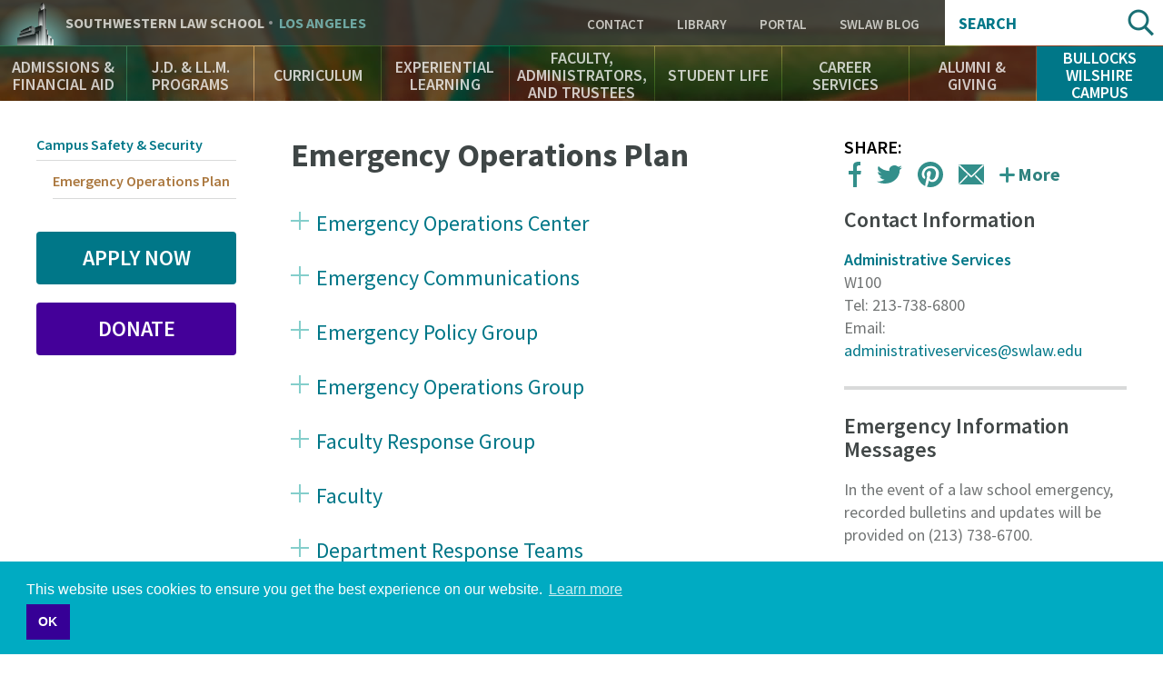

--- FILE ---
content_type: text/html; charset=UTF-8
request_url: http://rss.swlaw.edu/bullocks-wilshire-campus/campus-safety-security/emergency-operations-plan
body_size: 21152
content:
<!DOCTYPE html>
<html lang="en" dir="ltr" prefix="og: https://ogp.me/ns#">
  <head>
    <meta charset="utf-8" />
<script async src="https://www.googletagmanager.com/gtag/js?id=UA-823646-1"></script>
<script>window.dataLayer = window.dataLayer || [];function gtag(){dataLayer.push(arguments)};gtag("js", new Date());gtag("set", "developer_id.dMDhkMT", true);gtag("config", "UA-823646-1", {"groups":"default","cookie_domain":"www.swlaw.edu","anonymize_ip":true,"page_placeholder":"PLACEHOLDER_page_path"});</script>
<meta name="description" content="Emergency Response Overview Southwestern&#039;s Emergency Operations Plan was developed to insure effective and prompt response to natural or other disasters. In the event of a major earthquake or other emergency, emergency response activities will occur as follow:" />
<meta name="geo.placename" content="Los Angeles" />
<meta name="geo.position" content="34.061399;-118.288423" />
<meta name="geo.region" content="US-CA" />
<meta name="icbm" content="34.061399, -118.288423" />
<link rel="canonical" href="http://rss.swlaw.edu/bullocks-wilshire-campus/campus-safety-security/emergency-operations-plan" />
<link rel="shortlink" href="http://rss.swlaw.edu/node/2776" />
<meta property="og:site_name" content="Southwestern Law School" />
<meta property="og:url" content="http://rss.swlaw.edu/bullocks-wilshire-campus/campus-safety-security/emergency-operations-plan" />
<meta property="og:title" content="Emergency Operations Plan" />
<meta property="og:description" content="Emergency Response Overview Southwestern&#039;s Emergency Operations Plan was developed to insure effective and prompt response to natural or other disasters. In the event of a major earthquake or other emergency, emergency response activities will occur as follow:" />
<meta property="place:location:latitude" content="34.061399" />
<meta property="place:location:longitude" content="-118.288423" />
<meta property="og:street_address" content="3050 Wilshire Boulevard" />
<meta property="og:locality" content="Los Angeles" />
<meta property="og:region" content="CA" />
<meta property="og:postal_code" content="90010" />
<meta property="og:country_name" content="USA" />
<meta property="og:email" content="213-738-6700" />
<meta property="og:locale" content="en_US" />
<meta name="twitter:card" content="summary_large_image" />
<meta name="twitter:description" content="Emergency Response Overview Southwestern&#039;s Emergency Operations Plan was developed to insure effective and prompt response to natural or other disasters. In the event of a major earthquake or other emergency, emergency response activities will occur as follow:" />
<meta name="twitter:site" content="@southwesternlaw" />
<meta name="twitter:title" content="Emergency Operations Plan" />
<meta name="twitter:site:id" content="1337760895" />
<meta name="twitter:url" content="http://rss.swlaw.edu/bullocks-wilshire-campus/campus-safety-security/emergency-operations-plan" />
<meta name="Generator" content="Drupal 10 (https://www.drupal.org)" />
<meta name="MobileOptimized" content="width" />
<meta name="HandheldFriendly" content="true" />
<meta name="viewport" content="width=device-width, initial-scale=1.0" />
<script type="application/ld+json">{
    "@context": "https://schema.org",
    "@graph": [
        {
            "@type": "CollegeOrUniversity",
            "@id": "http://www.swlaw.edu",
            "description": "Southwestern Law School is a private, non-profit, ABA-accredited law school in Los Angeles, California. Southwestern is an independent law school with no affiliation to any undergraduate university. It has been an American Bar Association approved law school since 1970. Southwestern offers a wide variety of legal studies for J.D., J.D. Mba, LL.M. Southwestern is recognized as a leader in the study of Media and Entertainment Law.",
            "name": "Southwestern Law School",
            "sameAs": [
                "https://twitter.com/SouthwesternLaw",
                "https://www.linkedin.com/school/23660/",
                "https://plus.google.com/+southwesternlawschool",
                "https://www.facebook.com/southwesternlawschool/",
                "https://www.youtube.com/user/southwesternlaw",
                "https://en.wikipedia.org/wiki/Southwestern_Law_School",
                "https://www.crunchbase.com/organization/southwestern-university-school-of-law#/entity"
            ],
            "url": "https://www.swlaw.edu",
            "telephone": "213-738-6700",
            "image": {
                "@type": "ImageObject",
                "url": "http://www.swlaw.edu/sites/default/files/styles/fullbleed/public/Bullocks%20Wilshire%20bldng%20horiz%2016x9.jpg?itok=OfeHJHFr",
                "width": "1680",
                "height": "840"
            },
            "logo": {
                "@type": "ImageObject",
                "url": "http://lawprofessors.typepad.com/.a/6a00d8341bfae553ef01bb097c3ca0970d-pi",
                "width": "2265",
                "height": "592"
            },
            "address": {
                "@type": "PostalAddress",
                "streetAddress": "Wilshire Boulevard 3050",
                "addressLocality": "Los Angeles",
                "postalCode": "90010",
                "addressCountry": "United States of America"
            }
        }
    ]
}</script>
<meta name="msapplication-config" content="/themes/swlaw/favicons/browserconfig.xml" />
<link rel="icon" href="/themes/swlaw/favicons/favicon.ico" type="image/vnd.microsoft.icon" />
<link rel="apple-touch-icon" sizes="180x180" href="/themes/swlaw/favicons/apple-touch-icon.png" />
<link rel="icon" type="image/png" sizes="32x32" href="/themes/swlaw/favicons/favicon-32x32.png" />
<link rel="icon" type="image/png" sizes="192x192" href="/themes/swlaw/favicons/android-chrome-192x192.png" />
<link rel="icon" type="image/png" sizes="16x16" href="/themes/swlaw/favicons/favicon-16x16.png" />
<link rel="manifest" href="/themes/swlaw/favicons/manifest.json" />
<link rel="mask-icon" color="#ffffff" href="/themes/swlaw/favicons/safari-pinned-tab.svg" />

    <title>Emergency Operations Plan | Southwestern Law School</title>
    <script>
      /* Web Font Loader v1.6.7 - (c) Adobe Systems, Google. License: Apache 2.0 */
      WebFontConfig={google:{families:["Source+Sans+Pro:400,400i,600,600i,700,700i:latin"]}},function(){var t=document.createElement("script");t.src=("https:"==document.location.protocol?"https":"http")+"://ajax.googleapis.com/ajax/libs/webfont/1/webfont.js",t.type="text/javascript",t.async="true";var e=document.getElementsByTagName("script")[0];e.parentNode.insertBefore(t,e)}();
    </script>
    <link rel="stylesheet" media="all" href="/themes/contrib/stable/css/system/components/ajax-progress.module.css?t5qniw" />
<link rel="stylesheet" media="all" href="/themes/contrib/stable/css/system/components/align.module.css?t5qniw" />
<link rel="stylesheet" media="all" href="/themes/contrib/stable/css/system/components/autocomplete-loading.module.css?t5qniw" />
<link rel="stylesheet" media="all" href="/themes/contrib/stable/css/system/components/fieldgroup.module.css?t5qniw" />
<link rel="stylesheet" media="all" href="/themes/contrib/stable/css/system/components/container-inline.module.css?t5qniw" />
<link rel="stylesheet" media="all" href="/themes/contrib/stable/css/system/components/clearfix.module.css?t5qniw" />
<link rel="stylesheet" media="all" href="/themes/contrib/stable/css/system/components/details.module.css?t5qniw" />
<link rel="stylesheet" media="all" href="/themes/contrib/stable/css/system/components/hidden.module.css?t5qniw" />
<link rel="stylesheet" media="all" href="/themes/contrib/stable/css/system/components/item-list.module.css?t5qniw" />
<link rel="stylesheet" media="all" href="/themes/contrib/stable/css/system/components/js.module.css?t5qniw" />
<link rel="stylesheet" media="all" href="/themes/contrib/stable/css/system/components/nowrap.module.css?t5qniw" />
<link rel="stylesheet" media="all" href="/themes/contrib/stable/css/system/components/position-container.module.css?t5qniw" />
<link rel="stylesheet" media="all" href="/themes/contrib/stable/css/system/components/progress.module.css?t5qniw" />
<link rel="stylesheet" media="all" href="/themes/contrib/stable/css/system/components/reset-appearance.module.css?t5qniw" />
<link rel="stylesheet" media="all" href="/themes/contrib/stable/css/system/components/resize.module.css?t5qniw" />
<link rel="stylesheet" media="all" href="/themes/contrib/stable/css/system/components/sticky-header.module.css?t5qniw" />
<link rel="stylesheet" media="all" href="/themes/contrib/stable/css/system/components/system-status-counter.css?t5qniw" />
<link rel="stylesheet" media="all" href="/themes/contrib/stable/css/system/components/system-status-report-counters.css?t5qniw" />
<link rel="stylesheet" media="all" href="/themes/contrib/stable/css/system/components/system-status-report-general-info.css?t5qniw" />
<link rel="stylesheet" media="all" href="/themes/contrib/stable/css/system/components/tabledrag.module.css?t5qniw" />
<link rel="stylesheet" media="all" href="/themes/contrib/stable/css/system/components/tablesort.module.css?t5qniw" />
<link rel="stylesheet" media="all" href="/themes/contrib/stable/css/system/components/tree-child.module.css?t5qniw" />
<link rel="stylesheet" media="all" href="/modules/custom/swlaw_frontend/css/font.css?t5qniw" />
<link rel="stylesheet" media="all" href="/modules/contrib/paragraphs/css/paragraphs.unpublished.css?t5qniw" />
<link rel="stylesheet" media="all" href="/themes/contrib/classy/css/components/action-links.css?t5qniw" />
<link rel="stylesheet" media="all" href="/themes/contrib/classy/css/components/breadcrumb.css?t5qniw" />
<link rel="stylesheet" media="all" href="/themes/contrib/classy/css/components/button.css?t5qniw" />
<link rel="stylesheet" media="all" href="/themes/contrib/classy/css/components/collapse-processed.css?t5qniw" />
<link rel="stylesheet" media="all" href="/themes/contrib/classy/css/components/container-inline.css?t5qniw" />
<link rel="stylesheet" media="all" href="/themes/contrib/classy/css/components/details.css?t5qniw" />
<link rel="stylesheet" media="all" href="/themes/contrib/classy/css/components/exposed-filters.css?t5qniw" />
<link rel="stylesheet" media="all" href="/themes/contrib/classy/css/components/field.css?t5qniw" />
<link rel="stylesheet" media="all" href="/themes/contrib/classy/css/components/form.css?t5qniw" />
<link rel="stylesheet" media="all" href="/themes/contrib/classy/css/components/icons.css?t5qniw" />
<link rel="stylesheet" media="all" href="/themes/contrib/classy/css/components/inline-form.css?t5qniw" />
<link rel="stylesheet" media="all" href="/themes/contrib/classy/css/components/item-list.css?t5qniw" />
<link rel="stylesheet" media="all" href="/themes/contrib/classy/css/components/link.css?t5qniw" />
<link rel="stylesheet" media="all" href="/themes/contrib/classy/css/components/links.css?t5qniw" />
<link rel="stylesheet" media="all" href="/themes/contrib/classy/css/components/menu.css?t5qniw" />
<link rel="stylesheet" media="all" href="/themes/contrib/classy/css/components/more-link.css?t5qniw" />
<link rel="stylesheet" media="all" href="/themes/contrib/classy/css/components/pager.css?t5qniw" />
<link rel="stylesheet" media="all" href="/themes/contrib/classy/css/components/tabledrag.css?t5qniw" />
<link rel="stylesheet" media="all" href="/themes/contrib/classy/css/components/tableselect.css?t5qniw" />
<link rel="stylesheet" media="all" href="/themes/contrib/classy/css/components/tablesort.css?t5qniw" />
<link rel="stylesheet" media="all" href="/themes/contrib/classy/css/components/tabs.css?t5qniw" />
<link rel="stylesheet" media="all" href="/themes/contrib/classy/css/components/textarea.css?t5qniw" />
<link rel="stylesheet" media="all" href="/themes/contrib/classy/css/components/ui-dialog.css?t5qniw" />
<link rel="stylesheet" media="all" href="/themes/contrib/classy/css/components/messages.css?t5qniw" />
<link rel="stylesheet" media="all" href="/themes/swlaw/components/jQuery.mmenu/dist/css/jquery.mmenu.all.css?t5qniw" />
<link rel="stylesheet" media="all" href="https://cdnjs.cloudflare.com/ajax/libs/cookieconsent2/3.1.0/cookieconsent.min.css" />
<link rel="stylesheet" media="all" href="https://use.typekit.net/msz3atc.css" />
<link rel="stylesheet" media="all" href="/themes/swlaw/css/swlaw.global.css?t5qniw" />
<link rel="stylesheet" media="all" href="/themes/swlaw/css/swlaw.admin.css?t5qniw" />
<link rel="stylesheet" media="all" href="/themes/swlaw/css/style.css?t5qniw" />

    <script src="/themes/swlaw/js/modernizr.min.js?t5qniw"></script>

    <!-- Google Tag Manager -->
    <script>(function(w,d,s,l,i){w[l]=w[l]||[];w[l].push({'gtm.start':
          new Date().getTime(),event:'gtm.js'});var f=d.getElementsByTagName(s)[0],
        j=d.createElement(s),dl=l!='dataLayer'?'&l='+l:'';j.async=true;j.src=
        'https://www.googletagmanager.com/gtm.js?id='+i+dl;f.parentNode.insertBefore(j,f);
      })(window,document,'script','dataLayer','GTM-P3QMMS6S');</script>
    <!-- End Google Tag Manager -->
  </head>
  <body class="path-node page-node-type-page">
  <!-- Google Tag Manager (noscript) -->
  <!-- End Google Tag Manager (noscript) -->
        <a href="#main-content" class="visually-hidden focusable skip-link">
      Skip to main content
    </a>
    
      <div class="dialog-off-canvas-main-canvas" data-off-canvas-main-canvas>
    <div class="page">

    <div class="region-header" role="banner">
    <div class="region-header-top">

    <div class="region-header-title">
        <div class="site-title">
            <a href="#menu" rel="navigation">Navigation</a>
            <div><a href="/">Southwestern <span class="law-school">Law School</span> <span class="los-angeles">Los Angeles</span></a></div>
        </div>
    </div>

    <div class="region-header-utility">
        <nav role="navigation" aria-labelledby="block-utility-menu" id="block-utility" data-block-plugin-id="menu_block:utility" class="block block-menu navigation menu--utility">
      
  <h2 id="block-utility-menu">Utility</h2>
  

        
    
          <ul class="menu menu--level-1">
    
                <li class="menu-item menu-item--level-1">
        <a href="/contact" data-drupal-link-system-path="contact">Contact </a>
              </li>
                <li class="menu-item menu-item--level-1">
        <a href="/bullocks-wilshire-campus/leigh-h-taylor-law-library" target="" data-drupal-link-system-path="node/1071">Library</a>
              </li>
                <li class="menu-item menu-item--level-1">
        <a href="https://swlaw.edu/portal" class="myswlaw" target="_blank">Portal</a>
              </li>
                <li class="menu-item menu-item--level-1">
        <a href="/swlawblog" target="" data-drupal-link-system-path="swlawblog">SWLAW Blog</a>
              </li>
        </ul>
  


  </nav>

    </div>

    <div class="region-header-search">
       <div class="views-exposed-form block search-block-form" data-drupal-selector="views-exposed-form-acquia-search-search-page-fields" id="block-exposedformacquia-searchsearch-page-fields" data-block-plugin-id="views_exposed_filter_block:acquia_search-search_page_fields">
  <h2>Search</h2>
      <form action="/search" method="get" id="views-exposed-form-acquia-search-search-page-fields" accept-charset="UTF-8">
  <div class="form--inline clearfix">
  <div class="js-form-item form-item js-form-type-textfield form-type-textfield js-form-item-search form-item-search">
      <label for="search--6117">Search</label>
        <input data-drupal-selector="search-6117" type="text" id="search--6117" name="search" value="" size="30" maxlength="128" class="form-text" />

        </div>
<div data-drupal-selector="edit-actions" class="form-actions js-form-wrapper form-wrapper" id="edit-actions"><input data-drupal-selector="edit-submit-acquia-search" type="submit" id="edit-submit-acquia-search" value="Search" class="button js-form-submit form-submit" />
</div>

</div>

</form>

  </div>

    </div>

</div>
    <nav class="region-header-navigation">
        <nav role="navigation" aria-labelledby="block-main-navigation-menu" id="block-main-navigation" data-block-plugin-id="menu_block:main" class="block block-menu navigation menu--main">
      
  <h2 id="block-main-navigation-menu">Main Navigation</h2>
  

        
    
          <ul class="menu menu--level-1">
    
                <li class="menu-item menu-item--expanded menu-item--level-1">
        <a href="/admissions-financial-aid" target="" title="Learn about the Admissions process, application, requirements, tuition and financial aid" data-drupal-link-system-path="node/6">Admissions &amp; Financial Aid</a>
                      
          <section class="menu--flyout">
      <div class="wrapper">
      <div class="container">
      <ul class="menu menu--level-2">
    
                <li class="menu-item menu-item--level-2">
        <a href="/admissions-financial-aid" target="" data-drupal-link-system-path="node/6">Overview</a>
              </li>
                <li class="menu-item menu-item--level-2">
        <a href="/admissions-financial-aid/admissions-jd" title="Everything you need to know to apply to Southwestern Law School." data-drupal-link-system-path="node/91">Admissions - J.D.</a>
              </li>
                <li class="menu-item menu-item--level-2">
        <a href="/AdmissionsEventsCalendar" data-drupal-link-system-path="node/20306">Admissions Events Calendar</a>
              </li>
                <li class="menu-item menu-item--level-2">
        <a href="/admissions-financial-aid/catalogs-brochures" data-drupal-link-system-path="node/226">Catalogs &amp; Brochures</a>
              </li>
                <li class="menu-item menu-item--level-2">
        <a href="/finaid" data-drupal-link-system-path="node/801">Financial Aid</a>
              </li>
                <li class="menu-item menu-item--level-2">
        <a href="/admissions-financial-aid/tuition-fees" data-drupal-link-system-path="node/221">Tuition &amp; Fees</a>
              </li>
                <li class="menu-item menu-item--level-2">
        <a href="/admissions-financial-aid/apply-now" data-drupal-link-system-path="node/1221">Apply Now</a>
              </li>
          </ul>
          </div>
      </div>
      </section>
    
  
              </li>
                <li class="menu-item menu-item--expanded menu-item--level-1">
        <a href="/jd-llm-programs" target="" title="Southwestern offers a variety of 2-, 3- and 4-year J.D. Programs" data-drupal-link-system-path="node/146">J.D. &amp; LL.M. Programs</a>
                      
          <section class="menu--flyout">
      <div class="wrapper">
      <div class="container">
      <ul class="menu menu--level-2">
    
                <li class="menu-item menu-item--level-2">
        <a href="/jd-llm-programs" target="" data-drupal-link-system-path="node/146">Overview</a>
              </li>
                <li class="menu-item menu-item--level-2">
        <a href="/jd-llm-programs/full-time-day-jd" data-drupal-link-system-path="node/311">Full-Time Day J.D.</a>
              </li>
                <li class="menu-item menu-item--level-2">
        <a href="/jd-llm-programs/jdmba" data-drupal-link-system-path="node/331">J.D./M.B.A.</a>
              </li>
                <li class="menu-item menu-item--level-2">
        <a href="/jd-llm-programs/33-bajd" data-drupal-link-system-path="node/341">3+3 B.A./J.D.</a>
              </li>
                <li class="menu-item menu-item--level-2">
        <a href="/jd-llm-programs/general-llm" data-drupal-link-system-path="node/346">General LL.M.</a>
              </li>
                <li class="menu-item menu-item--level-2">
        <a href="/jd-llm-programs/entertainment-media-law-llm" data-drupal-link-system-path="node/351">Entertainment &amp; Media Law LL.M.</a>
              </li>
                <li class="menu-item menu-item--level-2">
        <a href="/Online" data-drupal-link-system-path="node/25016">Online J.D.</a>
              </li>
                <li class="menu-item menu-item--level-2">
        <a href="/jd-llm-programs/part-time-day-jd-pleas" data-drupal-link-system-path="node/321">Part-Time Day J.D. (PLEAS)</a>
              </li>
                <li class="menu-item menu-item--level-2">
        <a href="/SCALE" data-drupal-link-system-path="node/27676">SCALE Two-Year J.D.</a>
              </li>
          </ul>
          </div>
      </div>
      </section>
    
  
              </li>
                <li class="menu-item menu-item--expanded menu-item--level-1">
        <a href="/curriculum" target="" title="Explore Southwestern’s academic offerings" data-drupal-link-system-path="node/171">Curriculum</a>
                      
          <section class="menu--flyout">
      <div class="wrapper">
      <div class="container">
      <ul class="menu menu--level-2">
    
                <li class="menu-item menu-item--level-2">
        <a href="/curriculum" target="" data-drupal-link-system-path="node/171">Overview</a>
              </li>
                <li class="menu-item menu-item--level-2">
        <a href="/curriculum/academic-calendars" data-drupal-link-system-path="node/426">Academic Calendars</a>
              </li>
                <li class="menu-item menu-item--level-2">
        <a href="/curriculum/academic-success" data-drupal-link-system-path="node/421">Academic Success</a>
              </li>
                <li class="menu-item menu-item--level-2">
        <a href="/curriculum/biederman-entertainment-media-law-institute">Biederman Entertainment, Media, and Sports Law Institute</a>
              </li>
                <li class="menu-item menu-item--level-2">
        <a href="/curriculum/laws" data-drupal-link-system-path="node/391">LAWS</a>
              </li>
                <li class="menu-item menu-item--level-2">
        <a href="/curriculum/concentrations-and-customizations" data-drupal-link-system-path="node/406">Concentrations and Customizations</a>
              </li>
                <li class="menu-item menu-item--level-2">
        <a href="/curriculum/courses" target="" data-drupal-link-system-path="curriculum/courses">Course Listings</a>
              </li>
                <li class="menu-item menu-item--level-2">
        <a href="/curriculum/honors-programs" data-drupal-link-system-path="node/411">Honors Programs</a>
              </li>
                <li class="menu-item menu-item--level-2">
        <a href="/curriculum/interdisciplinary-study" data-drupal-link-system-path="node/401">Interdisciplinary Study</a>
              </li>
                <li class="menu-item menu-item--level-2">
        <a href="/curriculum/law-review-journals" data-drupal-link-system-path="node/516">Law Review &amp; Journals</a>
              </li>
                <li class="menu-item menu-item--level-2">
        <a href="/curriculum/learning-outcomes" data-drupal-link-system-path="node/386">Learning Outcomes</a>
              </li>
                <li class="menu-item menu-item--level-2">
        <a href="/curriculum/registrars-office" data-drupal-link-system-path="node/431">Registrar’s Office</a>
              </li>
                <li class="menu-item menu-item--level-2">
        <a href="/curriculum/study-abroad-summer-session" data-drupal-link-system-path="node/416">Study Abroad &amp; Summer Session</a>
              </li>
                <li class="menu-item menu-item--level-2">
        <a href="/curriculum/upper-division-highlights" data-drupal-link-system-path="node/396">Upper-Division Highlights</a>
              </li>
                <li class="menu-item menu-item--level-2">
        <a href="https://www.swlaw.edu/Zschool">Professional Education Certificate Programs</a>
              </li>
          </ul>
          </div>
      </div>
      </section>
    
  
              </li>
                <li class="menu-item menu-item--expanded menu-item--level-1">
        <a href="/experiential-learning" target="" title="Ways to take your skills out into the world as a law student" data-drupal-link-system-path="node/176">Experiential Learning</a>
                      
          <section class="menu--flyout">
      <div class="wrapper">
      <div class="container">
      <ul class="menu menu--level-2">
    
                <li class="menu-item menu-item--level-2">
        <a href="/experiential-learning" target="" data-drupal-link-system-path="node/176">Overview</a>
              </li>
                <li class="menu-item menu-item--level-2">
        <a href="/experiential-learning/externship-program" data-drupal-link-system-path="node/591">Externship Program</a>
              </li>
                <li class="menu-item menu-item--level-2">
        <a href="/experiential-learning/clinical-programs" data-drupal-link-system-path="node/596">Clinical Programs</a>
              </li>
                <li class="menu-item menu-item--level-2">
        <a href="/experiential-learning/practicum-programs" data-drupal-link-system-path="node/601">Practicum Programs</a>
              </li>
                <li class="menu-item menu-item--level-2">
        <a href="/experiential-learning/public-service-programs" data-drupal-link-system-path="node/606">Public Service Programs</a>
              </li>
          </ul>
          </div>
      </div>
      </section>
    
  
              </li>
                <li class="menu-item menu-item--expanded menu-item--level-1">
        <a href="/faculty-administrators-and-trustees" title="Find out about Southwestern’s inspiring and approachable professors" data-drupal-link-system-path="node/36">Faculty, Administrators, and Trustees</a>
                      
          <section class="menu--flyout">
      <div class="wrapper">
      <div class="container">
      <ul class="menu menu--level-2">
    
                <li class="menu-item menu-item--level-2">
        <a href="/faculty-administrators-and-trustees" target="" data-drupal-link-system-path="node/36">Overview</a>
              </li>
                <li class="menu-item menu-item--level-2">
        <a href="/faculty/adjunct" target="" data-drupal-link-system-path="faculty/adjunct">Adjunct Faculty</a>
              </li>
                <li class="menu-item menu-item--level-2">
        <a href="/faculty-administrators-and-trustees/administrators" data-drupal-link-system-path="node/821">Administrators</a>
              </li>
                <li class="menu-item menu-item--level-2">
        <a href="/faculty-administrators-and-trustees/board-trustees" data-drupal-link-system-path="node/826">Board of Trustees</a>
              </li>
                <li class="menu-item menu-item--level-2">
        <a href="/faculty-administrators-and-trustees/emeriti-faculty" target="" data-drupal-link-system-path="node/3941">Emeriti Faculty</a>
              </li>
                <li class="menu-item menu-item--level-2">
        <a href="/faculty/full-time" data-drupal-link-system-path="faculty/full-time">Faculty</a>
              </li>
                <li class="menu-item menu-item--level-2">
        <a href="/EmeritiStaff" data-drupal-link-system-path="node/21951">Emeriti Staff</a>
              </li>
                <li class="menu-item menu-item--level-2">
        <a href="/faculty-administrators-and-trustees/honorary-doctor-laws-degree-recipients" data-drupal-link-system-path="node/22746">Honorary Doctor of Laws Degree Recipients</a>
              </li>
                <li class="menu-item menu-item--level-2">
        <a href="/InMemoriam" data-drupal-link-system-path="node/21956">In Memoriam</a>
              </li>
                <li class="menu-item menu-item--level-2">
        <a href="/faculty-administrators-and-trustees/law-librarians" data-drupal-link-system-path="node/816">Law Librarians</a>
              </li>
                <li class="menu-item menu-item--level-2">
        <a href="/faculty-administrators-and-trustees/special-faculty-appointments" data-drupal-link-system-path="node/27406">Special Faculty Appointments</a>
              </li>
          </ul>
          </div>
      </div>
      </section>
    
  
              </li>
                <li class="menu-item menu-item--expanded menu-item--level-1">
        <a href="/student-life" target="" title="The rich tapestry of student life at Southwestern" data-drupal-link-system-path="node/181">Student Life</a>
                      
          <section class="menu--flyout">
      <div class="wrapper">
      <div class="container">
      <ul class="menu menu--level-2">
    
                <li class="menu-item menu-item--level-2">
        <a href="/student-life" data-drupal-link-system-path="node/181">Overview</a>
              </li>
                <li class="menu-item menu-item--level-2">
        <a href="/curriculum/academic-calendars" target="" data-drupal-link-system-path="node/426">Academic Calendar</a>
              </li>
                <li class="menu-item menu-item--level-2">
        <a href="/student-life/advocacy-programs" target="" data-drupal-link-system-path="node/496">Advocacy Programs</a>
              </li>
                <li class="menu-item menu-item--level-2">
        <a href="/student-life/student-services-office" data-drupal-link-system-path="node/3191">Student Services Office</a>
              </li>
                <li class="menu-item menu-item--level-2">
        <a href="/student-life/events-students" data-drupal-link-system-path="node/866">Events for Students</a>
              </li>
                <li class="menu-item menu-item--level-2">
        <a href="/curriculum/law-review-journals" target="" data-drupal-link-system-path="node/516">Law Review &amp; Journals</a>
              </li>
                <li class="menu-item menu-item--level-2">
        <a href="/student-life/student-organizations" data-drupal-link-system-path="node/846">Student Organizations</a>
              </li>
                <li class="menu-item menu-item--level-2">
        <a href="/student-life/support-network" data-drupal-link-system-path="node/851">Support Network</a>
              </li>
                <li class="menu-item menu-item--level-2">
        <a href="/student-life/student-profiles" target="" data-drupal-link-system-path="student-life/student-profiles">Student Profiles</a>
              </li>
                <li class="menu-item menu-item--level-2">
        <a href="/bullocks-wilshire-campus/student-residences" data-drupal-link-system-path="node/2541">Student Residences</a>
              </li>
                <li class="menu-item menu-item--level-2">
        <a href="/ferpa" data-drupal-link-system-path="node/26586">FERPA</a>
              </li>
          </ul>
          </div>
      </div>
      </section>
    
  
              </li>
                <li class="menu-item menu-item--expanded menu-item--level-1">
        <a href="/career-services" target="" data-drupal-link-system-path="node/15116">Career Services</a>
                      
          <section class="menu--flyout">
      <div class="wrapper">
      <div class="container">
      <ul class="menu menu--level-2">
    
                <li class="menu-item menu-item--level-2">
        <a href="/career-services" target="" data-drupal-link-system-path="node/15116">Overview</a>
              </li>
                <li class="menu-item menu-item--level-2">
        <a href="/career-services/meet-cso-staff" data-drupal-link-system-path="node/20906">Meet the CSO Staff</a>
              </li>
                <li class="menu-item menu-item--level-2">
        <a href="/career-services/students" data-drupal-link-system-path="node/15091">Students</a>
              </li>
                <li class="menu-item menu-item--level-2">
        <a href="/career-services/employers" data-drupal-link-system-path="node/15111">Employers</a>
              </li>
                <li class="menu-item menu-item--level-2">
        <a href="/career-services/alumni" data-drupal-link-system-path="node/15096">Alumni</a>
              </li>
                <li class="menu-item menu-item--level-2">
        <a href="/career-services/symplicity-log" data-drupal-link-system-path="node/20901">Symplicity Log In</a>
              </li>
                <li class="menu-item menu-item--level-2">
        <a href="/career-services/upcoming-events-programs" data-drupal-link-system-path="node/15211">Upcoming Events &amp; Programs</a>
              </li>
                <li class="menu-item menu-item--level-2">
        <a href="https://www.swlaw.edu/consumer-information-aba-required-disclosures/consumer-information-aba-required-disclosures#Employment">Employment Statistics</a>
              </li>
          </ul>
          </div>
      </div>
      </section>
    
  
              </li>
                <li class="menu-item menu-item--expanded menu-item--level-1">
        <a href="https://www.swlaw.edu/alumni-giving">Alumni &amp; Giving</a>
                      
          <section class="menu--flyout">
      <div class="wrapper">
      <div class="container">
      <ul class="menu menu--level-2">
    
                <li class="menu-item menu-item--level-2">
        <a href="/alumni-giving/alumni-engagement" data-drupal-link-system-path="node/186">Alumni Engagement</a>
              </li>
                <li class="menu-item menu-item--level-2">
        <a href="/alumni-giving/support-southwestern" data-drupal-link-system-path="node/876">Support Southwestern</a>
              </li>
                <li class="menu-item menu-item--level-2">
        <a href="/MeetIA" data-drupal-link-system-path="node/23596">Meet the IA Team</a>
              </li>
          </ul>
          </div>
      </div>
      </section>
    
  
              </li>
                <li class="menu-item menu-item--expanded menu-item--active-trail menu-item--level-1">
        <a href="/bullocks-wilshire-campus" data-drupal-link-system-path="node/191">Bullocks Wilshire Campus</a>
                      
          <section class="menu--flyout">
      <div class="wrapper">
      <div class="container">
      <ul class="menu menu--level-2">
    
                <li class="menu-item menu-item--level-2">
        <a href="/bullocks-wilshire-campus" target="" data-drupal-link-system-path="node/191">Overview</a>
              </li>
                <li class="menu-item menu-item--level-2">
        <a href="/bullocks-wilshire-campus/bookstore" data-drupal-link-system-path="node/1051">Bookstore</a>
              </li>
                <li class="menu-item menu-item--level-2">
        <a href="/bullocks-wilshire-campus/bullocks-wilshire-building" target="" data-drupal-link-system-path="node/2576">Bullocks Wilshire Building</a>
              </li>
                <li class="menu-item menu-item--active-trail menu-item--level-2">
        <a href="/bullocks-wilshire-campus/campus-safety-security" data-drupal-link-system-path="node/1061">Campus Safety &amp; Security</a>
              </li>
                <li class="menu-item menu-item--level-2">
        <a href="/bullocks-wilshire-campus/campus-visits" data-drupal-link-system-path="node/1016">Campus Visits</a>
              </li>
                <li class="menu-item menu-item--level-2">
        <a href="/bullocks-wilshire-campus/directions-campus" data-drupal-link-system-path="node/2926">Directions to Campus</a>
              </li>
                <li class="menu-item menu-item--level-2">
        <a href="/bullocks-wilshire-campus/fitness-center" data-drupal-link-system-path="node/1076">Fitness Center</a>
              </li>
                <li class="menu-item menu-item--level-2">
        <a href="/bullocks-wilshire-campus/legal-clinic-office" data-drupal-link-system-path="node/1056">Legal Clinic Office</a>
              </li>
                <li class="menu-item menu-item--level-2">
        <a href="/bullocks-wilshire-campus/local-guide-los-angeles" data-drupal-link-system-path="node/1066">Local Guide to Los Angeles</a>
              </li>
                <li class="menu-item menu-item--level-2">
        <a href="/bullocks-wilshire-campus/student-residences" data-drupal-link-system-path="node/2541">Student Residences</a>
              </li>
                <li class="menu-item menu-item--level-2">
        <a href="/bullocks-wilshire-campus/leigh-h-taylor-law-library" data-drupal-link-system-path="node/1071">Leigh H. Taylor Law Library</a>
              </li>
          </ul>
          </div>
      </div>
      </section>
    
  
              </li>
          </ul>
    
  


  </nav>


</nav>
</div>

    

    <main class="region-primary" role="main">

        <div class="container">

              <div class="region region-admin">
    
<div data-remodal-id="modal">
  <button title="close message" data-remodal-action="close" class="remodal-close"></button>
  <div data-drupal-messages-fallback class="hidden"></div>
</div>



  </div>


            <div class="content-main">

                <a id="main-content" tabindex="-1"></a>

                <div class="content-article">

                        <header class="content-title">
    
    <h1 class="page-title"><span class="field field--name-title field--type-string field--label-hidden">Emergency Operations Plan</span>
</h1>


</header>



                    <div class="content-body">
                            <div id="block-swlaw-content" data-block-plugin-id="system_main_block" class="block block-system block-system-main-block">
  
    
      <div class="node node--type-page node--view-mode-full ds-1col clearfix">

  

  
  

<div class="paragraph paragraph--type-accordion paragraph--view-mode-default ds-1col clearfix">

  

      
            <ol  class="accordion-items">
            <li class="accordion-item">  <div class="paragraph paragraph--type--accordion-item paragraph--view-mode--default">
          
<div  class="accordion-item-title">
      
<span  class="accordion-item-title-text">
      
            <div class="clearfix text-formatted field field--name-field-title field--type-text field--label-hidden field__item">Emergency Operations Center</div>
      
  </span>

  </div>

<div  class="accordion-item-content">
      
<div  class="accordion-item-content-inner">
      
            <div class="clearfix text-formatted field field--name-field-content field--type-text-long field--label-hidden field__item"><p>The Emergency Operations Center will be in Room 100 unless otherwise designated. The Emergency Operations Center is equipped with back-up communications equipment, battery powered radios, and other emergency supplies.</p></div>
      
  </div>

  </div>

      </div>
</li>
      <li class="accordion-item">  <div class="paragraph paragraph--type--accordion-item paragraph--view-mode--default">
          
<div  class="accordion-item-title">
      
<span  class="accordion-item-title-text">
      
            <div class="clearfix text-formatted field field--name-field-title field--type-text field--label-hidden field__item">Emergency Communications</div>
      
  </span>

  </div>

<div  class="accordion-item-content">
      
<div  class="accordion-item-content-inner">
      
            <div class="clearfix text-formatted field field--name-field-content field--type-text-long field--label-hidden field__item"><p>The law school relies on several levels of communication in a major emergency, including telephone communication and two-way radios. These modes of communication provide redundancy in case of failure at one level of the system.</p>

<p>Following a major emergency, the law school telephone system will be overloaded with calls, and it will be necessary to implement Emergency Essential Line Service. This procedure involves temporarily discontinuing service to all law school telephones except those pre-designated as essential to the emergency operations and a small number of lines to administrative offices to be used for disaster coordination. Full telephone service will be<br>
restored as soon as the emergency situation has ended.</p>

<p><strong>Emergency Information Messages:</strong>&nbsp;In case of a law school emergency, recorded bulletins and updates will be provided on (213) 738-6700.</p>

<p>Callers, will receive critical information about the status of the law school, academic schedules, and key services.</p></div>
      
  </div>

  </div>

      </div>
</li>
      <li class="accordion-item">  <div class="paragraph paragraph--type--accordion-item paragraph--view-mode--default">
          
<div  class="accordion-item-title">
      
<span  class="accordion-item-title-text">
      
            <div class="clearfix text-formatted field field--name-field-title field--type-text field--label-hidden field__item">Emergency Policy Group</div>
      
  </span>

  </div>

<div  class="accordion-item-content">
      
<div  class="accordion-item-content-inner">
      
            <div class="clearfix text-formatted field field--name-field-content field--type-text-long field--label-hidden field__item"><p>The Emergency Policy Group (EPG) will have primary decision-making responsibility in an emergency situation. The EPG provides overall guidance on response priorities and external relations and communications during the emergency. The Group's major responsibilities will include:</p>

<ul>
	<li><strong>Emergency Management:</strong>&nbsp;Establish response priorities and direct emergency operations.</li>
	<li><strong>Operations:</strong>&nbsp;Coordinate specific emergency response actions such as evacuation and medical response.</li>
	<li><strong>Communication:</strong>&nbsp;Provide critical input for emergency public information, including emergency messages/bulletins to students, faculty and staff.</li>
</ul></div>
      
  </div>

  </div>

      </div>
</li>
      <li class="accordion-item">  <div class="paragraph paragraph--type--accordion-item paragraph--view-mode--default">
          
<div  class="accordion-item-title">
      
<span  class="accordion-item-title-text">
      
            <div class="clearfix text-formatted field field--name-field-title field--type-text field--label-hidden field__item">Emergency Operations Group</div>
      
  </span>

  </div>

<div  class="accordion-item-content">
      
<div  class="accordion-item-content-inner">
      
            <div class="clearfix text-formatted field field--name-field-content field--type-text-long field--label-hidden field__item"><p>The Emergency Operations Group (EOG) will implement the law school's response to the emergency within the framework provided by the Emergency Policy Group. The group will activate communication to law school staff, faculty and students, and provide periodic reports to the Emergency Policy Group on the area situation and noted problems. Specific responsibilities include:</p>

<p><strong>Security:</strong>&nbsp;Coordinate security emergency response effort; provide initial situation assessment; assist with medical response, evacuation, rescue and fire control as necessary; assist in directing student and staff movements; coordinate traffic; and provide information on road conditions.</p>

<p><strong>Building:</strong>&nbsp;Assess damage to building and utility systems; barricade and secure damaged areas; and provide emergency repairs to reduce life or safety hazards during the emergency period.</p>

<p><strong>Floor Wardens:</strong>&nbsp;Provide first aid for injuries and coordinate transport of injured to available medical facilities.</p>

<p><strong>Communications and Marketing:</strong>&nbsp;Assist with dissemination of emergency public information to the law school community.</p>

<p><strong>Registrar's Office and Student Affairs:</strong>&nbsp;Assist students during the emergency; keep track of student status; answer parent inquiries; and coordinate student volunteers wishing to assist with non-hazardous emergency tasks.</p>

<p><strong>Administrative Services:</strong></p>

<ul>
	<li><strong>Personnel:</strong>&nbsp;Assist in tracking law school staff during the emergency.</li>
	<li><strong>Law School Communications:</strong>&nbsp;Establish emergency telephone service to essential lines and coordinate service restoration. Provide personnel to assist with two-way radio communications during the emergency period.</li>
	<li><strong>Safety and Risk Management Services:</strong>&nbsp;Provide warnings for hazardous situations.</li>
	<li><strong>Purchasing:</strong>&nbsp;Arrange for emergency service contracts and purchases.</li>
	<li><strong>Facilities Management:</strong>&nbsp;Re-allocate office and classroom space.</li>
</ul></div>
      
  </div>

  </div>

      </div>
</li>
      <li class="accordion-item">  <div class="paragraph paragraph--type--accordion-item paragraph--view-mode--default">
          
<div  class="accordion-item-title">
      
<span  class="accordion-item-title-text">
      
            <div class="clearfix text-formatted field field--name-field-title field--type-text field--label-hidden field__item">Faculty Response Group</div>
      
  </span>

  </div>

<div  class="accordion-item-content">
      
<div  class="accordion-item-content-inner">
      
            <div class="clearfix text-formatted field field--name-field-content field--type-text-long field--label-hidden field__item"><p>Faculty Response Group (FRG) members will evaluate the status of each classroom, assist faculty with emergency response, and report information to the Emergency Operations Center (Room 100). Key responsibilities include:</p>

<ul>
	<li>Evaluate class situation (identify any injured individuals, confirm absent and present students to establish a head count, evaluate room hazards).</li>
	<li>Advise the Emergency Policy Group of classroom status, hazardous conditions in or around the classroom, and whether serious injury has occurred.</li>
	<li>If hazard exists, evacuate classroom using the nearest safe exit. Proceed to the Student Parking Lot/Faculty-Staff Parking Lot unless otherwise directed.</li>
</ul></div>
      
  </div>

  </div>

      </div>
</li>
      <li class="accordion-item">  <div class="paragraph paragraph--type--accordion-item paragraph--view-mode--default">
          
<div  class="accordion-item-title">
      
<span  class="accordion-item-title-text">
      
            <div class="clearfix text-formatted field field--name-field-title field--type-text field--label-hidden field__item">Faculty</div>
      
  </span>

  </div>

<div  class="accordion-item-content">
      
<div  class="accordion-item-content-inner">
      
            <div class="clearfix text-formatted field field--name-field-content field--type-text-long field--label-hidden field__item"><p>If a major emergency occurs during classroom instruction, the responsibility of faculty members will be to provide emergency guidance to students in their classroom. For example, in a major earthquake, faculty will instruct students to duck and cover until the shaking ends and then provide assistance with evacuation to designated assembly areas.</p></div>
      
  </div>

  </div>

      </div>
</li>
      <li class="accordion-item">  <div class="paragraph paragraph--type--accordion-item paragraph--view-mode--default">
          
<div  class="accordion-item-title">
      
<span  class="accordion-item-title-text">
      
            <div class="clearfix text-formatted field field--name-field-title field--type-text field--label-hidden field__item">Department Response Teams</div>
      
  </span>

  </div>

<div  class="accordion-item-content">
      
<div  class="accordion-item-content-inner">
      
            <div class="clearfix text-formatted field field--name-field-content field--type-text-long field--label-hidden field__item"><p>Department Response Teams (DRT) will consist of staff members who serve as coordinators for their office and floor area. DRT's will assess area problems and inform the EPG of needed action.</p>

<p>In the event of a major earthquake, evacuation may be necessary. Law school personnel will coordinate building evacuation utilizing the closest and safest exits to a safe outdoor assembly area.</p></div>
      
  </div>

  </div>

      </div>
</li>
      
      </ol>
  



</div>


  <div class="paragraph paragraph--type-text paragraph--view-mode-default ds-1col clearfix">

  

      
      <h2>In the Event of a Major Campus Emergency or Disaster, Proceed as Follows:</h2>
      
  

      <div  class="paragraph paragraph--type-text">
        
            <h3><strong>EVACUATION</strong></h3>

<ol>
	<li><strong>IF EVACUATION IS NECESSARY DURING THE DAY</strong>, follow building exit signs to the nearest stairwell and go to the assembly areas designated.</li>
	<li>&nbsp;<strong>IN THE EVENT OF NIGHT-TIME EVACUATION</strong>, assemble in student parking lot 1 or the Bullocks Wilshire Building parking lot.</li>
</ol>

<h3><strong>EMERGENCY ACTION PROCEDURES</strong></h3>

<ul>
	<li>
	<h3><strong>FOLLOW FLOOR WARDEN'S INSTRUCTIONS.</strong>&nbsp;Floor Wardens will be wearing bright orange vests for easy identification.</h3>
	</li>
	<li><strong>AVOID PANIC.</strong>&nbsp;Remain calm and await instructions.</li>
	<li><strong>STOP RUMORS.&nbsp;</strong>They lead to confusion.</li>
	<li><strong>AVOID USING THE TELEPHONE.</strong>&nbsp;You will be kept informed by floor/law school coordinators.</li>
	<li><strong>EVACUATE IMMEDIATELY</strong>&nbsp;<strong>when instructed to do so by floor wardens.</strong>&nbsp;Do not waste precious time recovering personal items.</li>
	<li><strong>DO NOT USE ELEVATORS unless instructed to do so.</strong></li>
	<li><strong>IMMEDIATELY REPORT to </strong><a href="mailto:administrativeservices@swlaw.edu">administrativeservices@swlaw.edu</a>&nbsp;<strong>any condition or object that may create a hazard to a student, staff, or faculty member.</strong></li>
</ul>
      
  
    </div>



</div>



  <div class="clearfix text-formatted field field--name-body field--type-text-with-summary field--label-visually_hidden">
    <div class="field__label visually-hidden">Body</div>
              <div class="field__item"><h2><strong>Emergency Response Overview</strong></h2>

<p>Southwestern's Emergency Operations Plan was developed to insure effective and prompt response to natural or other disasters. In the event of a major earthquake or other emergency, emergency response activities will occur as follow:</p>

<ol>
	<li>Implement life saving/protection procedures for students, faculty, staff and visitors;</li>
	<li>Control damage to law school facilities; and</li>
	<li>Restore disrupted law school programs.</li>
</ol>

<p>When a law school emergency has been declared, specific response steps will depend on the magnitude of the emergency, the amount of damage to facilities, and the timing of incident. The first step in the emergency response will be an assessment of injury and damage in order to identify required assistance. If an emergency occurs during business hours when school is in session, then classrooms, the law library and offices will be the first response priority. If the incident occurs during non-business hours when classes are not in session, the law library will be the first response priority. If the incident occurs during early evening hours when limited classes are in session, priorities will be adjusted accordingly. When the emergency occurs during non-business hours, emergency communication and messaging procedures will be initiated.</p></div>
          </div>


</div>


  </div>


                    </div>

                    

                        <aside class="content-sidebar" role="complementary">
        <div id="block-entityviewcontent" data-block-plugin-id="entity_view:node" class="block block--node-sidebar"><div class="paragraph paragraph--type-contacts paragraph--view-mode-default ds-1col clearfix"><h2>Contact Information</h2><ul  class="list-simple"><li><div class="node node--type-contacts node--view-mode-contact ds-1col clearfix"><dl ><dt ><strong><a href="/contact/administrative-services" hreflang="en">Administrative Services</a></strong></dt><dd >
        
            W100
      
  
    </dd><dd ><span  class="field-label-inline">Tel:</span>
  
            213-738-6800
      
  
    </dd><dd ><span  class="field-label-inline">Email:</span><a href="mailto:administrativeservices@swlaw.edu">administrativeservices@swlaw.edu</a></dd></dl></div></li></ul></div><div class="paragraph paragraph--type-text paragraph--view-mode-default ds-1col clearfix"><h2>Emergency Information Messages</h2><div  class="paragraph paragraph--type-text"><p>In the event of a law school emergency, recorded bulletins and updates will be provided on (213) 738-6700.</p></div></div></div>
    </aside>


                    <div class="content-share">
    <div class="addthis_toolbox">
    <h2><span>Share:</span></h2>
    <ul>
        <li><a class="addthis_button_facebook"><i class="icon icon-addthis-facebook">facebook</i></a></li>
        <li><a class="addthis_button_twitter"><i class="icon icon-addthis-twitter">twitter</i></a></li>
        <li><a class="addthis_button_pinterest_share"><i class="icon icon-addthis-pinterest">Pinterest</i></a></li>
        <li><a class="addthis_button_email"><i class="icon icon-addthis-email">email</i></a></li>
        <li><a class="addthis_button_expanded"><span>More</span></a></li>
    </ul>
</div>
</div>

                </div>

            </div>

                <div class="content-rail">
        <nav role="navigation" aria-labelledby="block-section-menu" id="block-section" data-block-plugin-id="menu_block:main" class="block block-menu navigation menu--main">
      
  <h2 id="block-section-menu"><a href="/bullocks-wilshire-campus/campus-safety-security" class="menu-item--active-trail" data-drupal-link-system-path="node/1061">Campus Safety &amp; Security</a></h2>
  

        
    
          <ul class="menu menu--level-1">
    
                <li class="menu-item menu-item--level-1 menu-item--active-trail menu-item--active">
        <a href="/bullocks-wilshire-campus/campus-safety-security/emergency-operations-plan" data-drupal-link-system-path="node/2776" class="is-active">Emergency Operations Plan</a>
              </li>
        </ul>
  


  </nav>
<div id="block-applydonate" data-block-plugin-id="swlaw_frontend_applydonate" class="block block-swlaw-frontend block-swlaw-frontend-applydonate">
  
    
          <ul class="list-simple">
            <li><a href="/admissions-financial-aid/apply-now" class="btn btn-block btn-primary">Apply Now</a></li>
                <li><a href="https://www.givecampus.com/ea1ewz" class="btn btn-block btn-secondary" target="_blank">Donate</a></li>
        </ul>


  </div>

    </div>


        </div>
    </main>

    

    <div class="region-interact">
    <div class="container">

        <div class="region-interact-follow">
            <nav role="navigation" aria-labelledby="social-media-links" class="menu--follow">
                <h2 id="social-media-links">Follow Southwestern:</h2>
                <ul class="menu">
                                        <li class="menu-item"><a href="https://www.facebook.com/southwesternlawschool" target="_blank" class="facebook">Facebook</a></li>
                                        <li class="menu-item"><a href="https://twitter.com/SouthwesternLaw" target="_blank" class="twitter">Twitter</a></li>
                                        <li class="menu-item"><a href="https://www.linkedin.com/edu/school?id=17924&amp;trk=tyah&amp;trkInfo=tarId%3A1398971209817%2Ctas%3Asouthwestern%20law%2Cidx%3A1-1-1" target="_blank" class="linkedin">LinkedIn</a></li>
                                        <li class="menu-item"><a href="https://new.livestream.com/SouthwesternLawSchool" target="_blank" class="livestream">Livestream</a></li>
                                        <li class="menu-item"><a href="https://vimeo.com/southwesternlawschool" target="_blank" class="vimeo">Vimeo</a></li>
                                    </ul>
            </nav>
        </div>

        <div class="region-interact-subscribe">
            
        </div>

    </div>
</div>

<footer class="region-footer">
    <div class="container">

        <div class="region-footer-top">

            <div class="region-footer-resources">
                <nav role="navigation" aria-labelledby="block-resources-menu" id="block-resources" data-block-plugin-id="menu_block:resources" class="block block-menu navigation menu--resources">
      
  <h2 id="block-resources-menu">Secondary Navigation</h2>
  

        
    
          <ul class="menu menu--level-1">
    
                <li class="menu-item menu-item--level-1 menu-item--collapsed">
        <a href="https://www.swlaw.edu/aba-and-other-required-disclosures/consumer-information-aba-required-disclosures">Consumer Information (ABA Required Disclosures)</a>
              </li>
                <li class="menu-item menu-item--level-1 menu-item--collapsed">
        <a href="/about-southwestern" target="" data-drupal-link-system-path="node/206">About Southwestern</a>
              </li>
                <li class="menu-item menu-item--level-1">
        <a href="https://www.swlaw.edu/experiential-learning/public-service-programs">Community Services</a>
              </li>
                <li class="menu-item menu-item--level-1">
        <a href="https://outlook.office365.com/" target="_blank">Check SW Email</a>
              </li>
                <li class="menu-item menu-item--level-1">
        <a href="https://selfservice.swlaw.edu/Student/Account/Login?ReturnUrl=/Student" target="_blank">Self-Service</a>
              </li>
                <li class="menu-item menu-item--level-1">
        <a href="https://www.swlaw.edu/bullocks-wilshire-campus/bookstore" title="On-Campus Bookstore is in Westmoreland basement">Campus Bookstore</a>
              </li>
                <li class="menu-item menu-item--level-1">
        <a href="https://southwestern-law-school-shop.fourthwall.com/">The Southwestern Store</a>
              </li>
                <li class="menu-item menu-item--level-1">
        <a href="http://swlaw.instructure.com"> CANVAS (SW Law)</a>
              </li>
                <li class="menu-item menu-item--level-1 menu-item--collapsed">
        <a href="/employment-sw" target="_blank" data-drupal-link-system-path="node/1126">Employment at SW</a>
              </li>
                <li class="menu-item menu-item--level-1">
        <a href="https://www.swlaw.edu/BPPE">BPPE Disclosures and Information</a>
              </li>
                <li class="menu-item menu-item--level-1">
        <a href="https://www.swlaw.edu/aba-and-other-required-disclosures">Other Required Disclosures</a>
              </li>
                <li class="menu-item menu-item--level-1">
        <a href="https://www.swlaw.edu/SWPolicies">Institutional Policies</a>
              </li>
        </ul>
  


  </nav>

            </div>

        </div>

        <div class="region-footer-sitemap">
            <nav role="navigation" aria-labelledby="block-sitemap-menu" id="block-sitemap" data-block-plugin-id="menu_block:main" class="block block-menu navigation menu--main">
      
  <h2 id="block-sitemap-menu">Site Map/Quick Links</h2>
  

        
    
          <ul class="menu menu--level-1">
    
                <li class="menu-item menu-item--level-1 menu-item--expanded">
        <a href="/admissions-financial-aid" target="" title="Learn about the Admissions process, application, requirements, tuition and financial aid" data-drupal-link-system-path="node/6">Admissions &amp; Financial Aid</a>
                      
          <ul class="menu menu--level-2">
    
                <li class="menu-item menu-item--level-2">
        <a href="/admissions-financial-aid" target="" data-drupal-link-system-path="node/6">Overview</a>
              </li>
                <li class="menu-item menu-item--level-2 menu-item--expanded">
        <a href="/admissions-financial-aid/admissions-jd" title="Everything you need to know to apply to Southwestern Law School." data-drupal-link-system-path="node/91">Admissions - J.D.</a>
                      
          <ul class="menu menu--level-3">
    
                <li class="menu-item menu-item--level-3">
        <a href="/admissions-financial-aid/jd-admissions/aba-disclosures">ABA Disclosures</a>
              </li>
                <li class="menu-item menu-item--level-3">
        <a href="/admissions-financial-aid/admissions-jd/application-deadlines" data-drupal-link-system-path="node/261">Application Deadlines</a>
              </li>
                <li class="menu-item menu-item--level-3 menu-item--expanded">
        <a href="/admissions-financial-aid/admissions-jd/application-process-requirements" data-drupal-link-system-path="node/241">Application Process &amp; Requirements</a>
                      
          <ul class="menu menu--level-4">
    
                <li class="menu-item menu-item--level-4">
        <a href="/admissions-financial-aid/admissions-jd/application-process-requirements/pre-legal-education" data-drupal-link-system-path="node/771">Pre-Legal Education</a>
              </li>
                <li class="menu-item menu-item--level-4">
        <a href="/admissions-financial-aid/admissions-jd/application-process-requirements/lsac-lsat-cas" data-drupal-link-system-path="node/781">LSAC, LSAT, &amp; CAS</a>
              </li>
                <li class="menu-item menu-item--level-4">
        <a href="/admissions-financial-aid/admissions-jd/application-process-requirements/application-file" data-drupal-link-system-path="node/776">Application File</a>
              </li>
                <li class="menu-item menu-item--level-4">
        <a href="/admissions-financial-aid/admissions-jd/application-process-requirements/application-fee" data-drupal-link-system-path="node/786">Application Fee</a>
              </li>
                <li class="menu-item menu-item--level-4">
        <a href="/admissions-financial-aid/admissions-jd/application-process-requirements/additional-requirements" data-drupal-link-system-path="node/791">Additional Requirements</a>
              </li>
                <li class="menu-item menu-item--level-4">
        <a href="/admissions-financial-aid/admissions-jd/application-process-requirements/interviews" data-drupal-link-system-path="node/796">Interviews</a>
              </li>
        </ul>
  
              </li>
                <li class="menu-item menu-item--level-3">
        <a href="/admissions-financial-aid/admissions-jd/application-status-check" data-drupal-link-system-path="node/271">Application Status Check</a>
              </li>
                <li class="menu-item menu-item--level-3">
        <a href="/admissions-financial-aid/admissions-jd/international-applicants" data-drupal-link-system-path="node/251">International Applicants</a>
              </li>
                <li class="menu-item menu-item--level-3">
        <a href="/admissions-financial-aid/admissions-jd/prospects-admission" data-drupal-link-system-path="node/266">Prospects for Admission</a>
              </li>
                <li class="menu-item menu-item--level-3">
        <a href="/admissions-financial-aid/admissions-jd/transfer-visiting-students" data-drupal-link-system-path="node/246">Transfer &amp; Visiting Students</a>
              </li>
        </ul>
  
              </li>
                <li class="menu-item menu-item--level-2">
        <a href="/AdmissionsEventsCalendar" data-drupal-link-system-path="node/20306">Admissions Events Calendar</a>
              </li>
                <li class="menu-item menu-item--level-2">
        <a href="/admissions-financial-aid/catalogs-brochures" data-drupal-link-system-path="node/226">Catalogs &amp; Brochures</a>
              </li>
                <li class="menu-item menu-item--level-2 menu-item--expanded">
        <a href="/finaid" data-drupal-link-system-path="node/801">Financial Aid</a>
                      
          <ul class="menu menu--level-3">
    
                <li class="menu-item menu-item--level-3">
        <a href="/admissions-financial-aid/financial-aid/loans" data-drupal-link-system-path="node/291">Loans</a>
              </li>
                <li class="menu-item menu-item--level-3">
        <a href="/admissions-financial-aid/financial-aid/counseling-and-repayment" data-drupal-link-system-path="node/22211">Counseling and Repayment</a>
              </li>
                <li class="menu-item menu-item--level-3 menu-item--expanded">
        <a href="/admissions-financial-aid/financial-aid/scholarships-grants-fellowships" data-drupal-link-system-path="node/296">Scholarships, Grants &amp; Fellowships</a>
                      
          <ul class="menu menu--level-4">
    
                <li class="menu-item menu-item--level-4">
        <a href="/admissions-financial-aid/financial-aid/scholarships-grants-fellowships/fulbright-jose-siderman" data-drupal-link-system-path="node/1906">Fulbright-Jose Siderman Human Rights Fellowship for Argentine Lawyers</a>
              </li>
                <li class="menu-item menu-item--level-4">
        <a href="https://www.swlaw.edu/jd-llm-programs/general-llm/financial-aid">General LL.M. Program Scholarship</a>
              </li>
                <li class="menu-item menu-item--level-4">
        <a href="/admissions-financial-aid/financial-aid/scholarships-grants-fellowships/outside-scholarship" data-drupal-link-system-path="node/1901">Outside Scholarship Opportunities</a>
              </li>
                <li class="menu-item menu-item--level-4">
        <a href="/admissions-financial-aid/financial-aid/scholarships-grants-fellowships/special-scholarships" data-drupal-link-system-path="node/1871">Special Scholarships for Entering J.D. Students</a>
              </li>
        </ul>
  
              </li>
                <li class="menu-item menu-item--level-3">
        <a href="/admissions-financial-aid/financial-aid/federal-work-study" data-drupal-link-system-path="node/301">Federal Work Study</a>
              </li>
                <li class="menu-item menu-item--level-3">
        <a href="/admissions-financial-aid/financial-aid/apply-aid" data-drupal-link-system-path="node/306">Apply for Aid</a>
              </li>
                <li class="menu-item menu-item--level-3">
        <a href="/admissions-financial-aid/financial-aid/verification" data-drupal-link-system-path="node/24186">Verification</a>
              </li>
                <li class="menu-item menu-item--level-3">
        <a href="/admissions-financial-aid/financial-aid/public-service-loan-forgiveness-pslf" data-drupal-link-system-path="node/14466">Public Service Loan Forgiveness (PSLF)</a>
              </li>
        </ul>
  
              </li>
                <li class="menu-item menu-item--level-2 menu-item--expanded">
        <a href="/admissions-financial-aid/tuition-fees" data-drupal-link-system-path="node/221">Tuition &amp; Fees</a>
                      
          <ul class="menu menu--level-3">
    
                <li class="menu-item menu-item--level-3">
        <a href="/admissions-financial-aid/tuition-fees/cost-attendance" data-drupal-link-system-path="node/286">Cost of Attendance</a>
              </li>
        </ul>
  
              </li>
                <li class="menu-item menu-item--level-2">
        <a href="/admissions-financial-aid/apply-now" data-drupal-link-system-path="node/1221">Apply Now</a>
              </li>
        </ul>
  
              </li>
                <li class="menu-item menu-item--level-1 menu-item--expanded">
        <a href="/jd-llm-programs" target="" title="Southwestern offers a variety of 2-, 3- and 4-year J.D. Programs" data-drupal-link-system-path="node/146">J.D. &amp; LL.M. Programs</a>
                      
          <ul class="menu menu--level-2">
    
                <li class="menu-item menu-item--level-2">
        <a href="/jd-llm-programs" target="" data-drupal-link-system-path="node/146">Overview</a>
              </li>
                <li class="menu-item menu-item--level-2">
        <a href="/jd-llm-programs/full-time-day-jd" data-drupal-link-system-path="node/311">Full-Time Day J.D.</a>
              </li>
                <li class="menu-item menu-item--level-2 menu-item--expanded">
        <a href="/jd-llm-programs/jdmba" data-drupal-link-system-path="node/331">J.D./M.B.A.</a>
              </li>
                <li class="menu-item menu-item--level-2 menu-item--expanded">
        <a href="/jd-llm-programs/33-bajd" data-drupal-link-system-path="node/341">3+3 B.A./J.D.</a>
                      
          <ul class="menu menu--level-3">
    
                <li class="menu-item menu-item--level-3">
        <a href="/jd-llm-programs/33-bajd/csun-bajd" data-drupal-link-system-path="node/761">CSUN BA/JD</a>
              </li>
        </ul>
  
              </li>
                <li class="menu-item menu-item--level-2 menu-item--expanded">
        <a href="/jd-llm-programs/general-llm" data-drupal-link-system-path="node/346">General LL.M.</a>
                      
          <ul class="menu menu--level-3">
    
                <li class="menu-item menu-item--level-3">
        <a href="/jd-llm-programs/general-llm/curriculum" data-drupal-link-system-path="node/356">Curriculum</a>
              </li>
                <li class="menu-item menu-item--level-3">
        <a href="/jd-llm-programs/general-llm/financial-aid" data-drupal-link-system-path="node/366">Financial Aid</a>
              </li>
        </ul>
  
              </li>
                <li class="menu-item menu-item--level-2 menu-item--expanded">
        <a href="/jd-llm-programs/entertainment-media-law-llm" data-drupal-link-system-path="node/351">Entertainment &amp; Media Law LL.M.</a>
                      
          <ul class="menu menu--level-3">
    
                <li class="menu-item menu-item--level-3">
        <a href="/jd-llm-programs/entertainment-media-law-llm/application-process" data-drupal-link-system-path="node/376">Application Process</a>
              </li>
                <li class="menu-item menu-item--level-3">
        <a href="/jd-llm-programs/entertainment-media-law-llm/curriculum" data-drupal-link-system-path="node/19496">Curriculum</a>
              </li>
                <li class="menu-item menu-item--level-3">
        <a href="/jd-llm-programs/entertainment-media-law-llm/financial-aid" data-drupal-link-system-path="node/19516">Financial Aid</a>
              </li>
                <li class="menu-item menu-item--level-3">
        <a href="/llm-programs/entertainment-media-law-llm/biederman-entertainment-media-law-institute">Biederman Entertainment &amp; Media Law Institute</a>
              </li>
        </ul>
  
              </li>
                <li class="menu-item menu-item--level-2 menu-item--expanded">
        <a href="/Online" data-drupal-link-system-path="node/25016">Online J.D.</a>
                      
          <ul class="menu menu--level-3">
    
                <li class="menu-item menu-item--level-3">
        <a href="/Online" data-drupal-link-system-path="node/25016">Overview</a>
              </li>
                <li class="menu-item menu-item--level-3">
        <a href="/jd-llm-programs/online-jd/curriculum-glance" data-drupal-link-system-path="node/25011">Curriculum-At-A-Glance</a>
              </li>
                <li class="menu-item menu-item--level-3">
        <a href="/jd-llm-programs/online-jd/faqs" data-drupal-link-system-path="node/25006">FAQs</a>
              </li>
                <li class="menu-item menu-item--level-3">
        <a href="/jd-llm-programs/online-jd/application-details" data-drupal-link-system-path="node/25021">Application Details</a>
              </li>
                <li class="menu-item menu-item--level-3">
        <a href="/jd-llm-programs/online-jd/self-assessment" data-drupal-link-system-path="node/26926">Self-Assessment</a>
              </li>
                <li class="menu-item menu-item--level-3">
        <a href="/jd-llm-programs/online-jd/contact-us" data-drupal-link-system-path="node/25071">Contact Us</a>
              </li>
        </ul>
  
              </li>
                <li class="menu-item menu-item--level-2">
        <a href="/jd-llm-programs/part-time-day-jd-pleas" data-drupal-link-system-path="node/321">Part-Time Day J.D. (PLEAS)</a>
              </li>
                <li class="menu-item menu-item--level-2 menu-item--expanded">
        <a href="/SCALE" data-drupal-link-system-path="node/27676">SCALE Two-Year J.D.</a>
                      
          <ul class="menu menu--level-3">
    
                <li class="menu-item menu-item--level-3">
        <a href="/SCALE" data-drupal-link-system-path="node/27676">Overview</a>
              </li>
                <li class="menu-item menu-item--level-3">
        <a href="/jd-llm-programs/scale/why-scale" data-drupal-link-system-path="node/27681">Why SCALE?</a>
              </li>
                <li class="menu-item menu-item--level-3">
        <a href="/jd-llm-programs/scale-two-year-jd/curriculum" data-drupal-link-system-path="node/27686">Curriculum</a>
              </li>
                <li class="menu-item menu-item--level-3">
        <a href="/jd-llm-programs/scale-two-year-jd/faqs-and-myths" data-drupal-link-system-path="node/27691">FAQs and Myths</a>
              </li>
                <li class="menu-item menu-item--level-3">
        <a href="/jd-llm-programs/scale/application-details" data-drupal-link-system-path="node/27696">Application Details</a>
              </li>
                <li class="menu-item menu-item--level-3">
        <a href="/jd-llm-programs/scale/contact-us" data-drupal-link-system-path="node/27701">Contact Us</a>
              </li>
        </ul>
  
              </li>
        </ul>
  
              </li>
                <li class="menu-item menu-item--level-1 menu-item--expanded">
        <a href="/curriculum" target="" title="Explore Southwestern’s academic offerings" data-drupal-link-system-path="node/171">Curriculum</a>
                      
          <ul class="menu menu--level-2">
    
                <li class="menu-item menu-item--level-2">
        <a href="/curriculum" target="" data-drupal-link-system-path="node/171">Overview</a>
              </li>
                <li class="menu-item menu-item--level-2">
        <a href="/curriculum/academic-calendars" data-drupal-link-system-path="node/426">Academic Calendars</a>
              </li>
                <li class="menu-item menu-item--level-2 menu-item--expanded">
        <a href="/curriculum/academic-success" data-drupal-link-system-path="node/421">Academic Success</a>
                      
          <ul class="menu menu--level-3">
    
                <li class="menu-item menu-item--level-3 menu-item--expanded">
        <a href="/curriculum/academic-success/academic-success-bar-preparation" data-drupal-link-system-path="node/551">Academic Success &amp; Bar Preparation</a>
                      
          <ul class="menu menu--level-4">
    
                <li class="menu-item menu-item--level-4">
        <a href="/curriculum/academic-success/academic-success-bar-preparation/bison-boot-camp" data-drupal-link-system-path="node/19031">Bison Boot Camp</a>
              </li>
        </ul>
  
              </li>
                <li class="menu-item menu-item--level-3">
        <a href="/curriculum/academic-success/deans-fellows" data-drupal-link-system-path="node/566">Dean&#039;s Fellows</a>
              </li>
                <li class="menu-item menu-item--level-3">
        <a href="/FirstGen" data-drupal-link-system-path="node/20426">Southwestern First-Gen Resources</a>
              </li>
                <li class="menu-item menu-item--level-3 menu-item--expanded">
        <a href="/curriculum/academic-success/writing-center" data-drupal-link-system-path="node/556">Writing Center</a>
                      
          <ul class="menu menu--level-4">
    
                <li class="menu-item menu-item--level-4">
        <a href="/curriculum/academic-success/writing-center/introduction-legal-writing" data-drupal-link-system-path="node/3936">Introduction to Legal Writing</a>
              </li>
        </ul>
  
              </li>
        </ul>
  
              </li>
                <li class="menu-item menu-item--level-2">
        <a href="/curriculum/biederman-entertainment-media-law-institute">Biederman Entertainment, Media, and Sports Law Institute</a>
              </li>
                <li class="menu-item menu-item--level-2">
        <a href="/curriculum/laws" data-drupal-link-system-path="node/391">LAWS</a>
              </li>
                <li class="menu-item menu-item--level-2">
        <a href="/curriculum/concentrations-and-customizations" data-drupal-link-system-path="node/406">Concentrations and Customizations</a>
              </li>
                <li class="menu-item menu-item--level-2">
        <a href="/curriculum/courses" target="" data-drupal-link-system-path="curriculum/courses">Course Listings</a>
              </li>
                <li class="menu-item menu-item--level-2 menu-item--expanded">
        <a href="/curriculum/honors-programs" data-drupal-link-system-path="node/411">Honors Programs</a>
                      
          <ul class="menu menu--level-3">
    
                <li class="menu-item menu-item--level-3">
        <a href="/curriculum/honors-programs/moot-court-honors-program" data-drupal-link-system-path="node/501">Moot Court Honors Program</a>
              </li>
                <li class="menu-item menu-item--level-3">
        <a href="/trial-advocacy-honors-program" data-drupal-link-system-path="node/511">Trial Advocacy Honors Program</a>
              </li>
                <li class="menu-item menu-item--level-3">
        <a href="/curriculum/honors-programs/negotiation-honors-program" data-drupal-link-system-path="node/506">Negotiation Honors Program</a>
              </li>
        </ul>
  
              </li>
                <li class="menu-item menu-item--level-2 menu-item--expanded">
        <a href="/curriculum/interdisciplinary-study" data-drupal-link-system-path="node/401">Interdisciplinary Study</a>
              </li>
                <li class="menu-item menu-item--level-2 menu-item--expanded">
        <a href="/curriculum/law-review-journals" data-drupal-link-system-path="node/516">Law Review &amp; Journals</a>
                      
          <ul class="menu menu--level-3">
    
                <li class="menu-item menu-item--level-3">
        <a href="/curriculum/law-review-journals/southwestern-law-review" data-drupal-link-system-path="node/521">Southwestern Law Review</a>
              </li>
                <li class="menu-item menu-item--level-3">
        <a href="/curriculum/law-review-journals/southwestern-journal-international-law" data-drupal-link-system-path="node/526">Southwestern Journal of International Law</a>
              </li>
                <li class="menu-item menu-item--level-3 menu-item--expanded">
        <a href="/curriculum/law-review-journals/journal-international-media-entertainment-law" data-drupal-link-system-path="node/531">Journal of International Media &amp; Entertainment Law</a>
                      
          <ul class="menu menu--level-4">
    
                <li class="menu-item menu-item--level-4">
        <a href="/OfThePress2025" data-drupal-link-system-path="node/27216">&quot;Of the Press&quot;: Revisiting the Rights and  Responsibilities of Journalists on the World Stage</a>
              </li>
                <li class="menu-item menu-item--level-4">
        <a href="/JIMELReimbursement" data-drupal-link-system-path="node/26641">Travel and Lodging Reimbursement Policy</a>
              </li>
                <li class="menu-item menu-item--level-4">
        <a href="/curriculum/law-review-journals/journal-international-media-entertainment-law/submission-guidelines" data-drupal-link-system-path="node/14326">Submission Guidelines</a>
              </li>
        </ul>
  
              </li>
        </ul>
  
              </li>
                <li class="menu-item menu-item--level-2">
        <a href="/curriculum/learning-outcomes" data-drupal-link-system-path="node/386">Learning Outcomes</a>
              </li>
                <li class="menu-item menu-item--level-2">
        <a href="/curriculum/registrars-office" data-drupal-link-system-path="node/431">Registrar’s Office</a>
              </li>
                <li class="menu-item menu-item--level-2 menu-item--expanded">
        <a href="/curriculum/study-abroad-summer-session" data-drupal-link-system-path="node/416">Study Abroad &amp; Summer Session</a>
                      
          <ul class="menu menu--level-3">
    
                <li class="menu-item menu-item--level-3">
        <a href="/curriculum/study-abroad-summer-session/semester-abroad" data-drupal-link-system-path="node/536">Semester Abroad</a>
              </li>
                <li class="menu-item menu-item--level-3">
        <a href="/curriculum/study-abroad-summer-session/summer-abroad" data-drupal-link-system-path="node/541">Summer Abroad</a>
              </li>
                <li class="menu-item menu-item--level-3">
        <a href="/SummerOfferings" data-drupal-link-system-path="node/546">Summer Offerings</a>
              </li>
        </ul>
  
              </li>
                <li class="menu-item menu-item--level-2">
        <a href="/curriculum/upper-division-highlights" data-drupal-link-system-path="node/396">Upper-Division Highlights</a>
              </li>
                <li class="menu-item menu-item--level-2">
        <a href="https://www.swlaw.edu/Zschool">Professional Education Certificate Programs</a>
              </li>
        </ul>
  
              </li>
                <li class="menu-item menu-item--level-1 menu-item--expanded">
        <a href="/experiential-learning" target="" title="Ways to take your skills out into the world as a law student" data-drupal-link-system-path="node/176">Experiential Learning</a>
                      
          <ul class="menu menu--level-2">
    
                <li class="menu-item menu-item--level-2">
        <a href="/experiential-learning" target="" data-drupal-link-system-path="node/176">Overview</a>
              </li>
                <li class="menu-item menu-item--level-2 menu-item--expanded">
        <a href="/experiential-learning/externship-program" data-drupal-link-system-path="node/591">Externship Program</a>
                      
          <ul class="menu menu--level-3">
    
                <li class="menu-item menu-item--level-3">
        <a href="/experiential-learning/externship-program/externship-placements" data-drupal-link-system-path="node/9631">Externship Placements</a>
              </li>
                <li class="menu-item menu-item--level-3">
        <a href="/experiential-learning/externship-program/southern-california-externships-socalex" data-drupal-link-system-path="node/9636">Southern California Externships (SoCalEx)</a>
              </li>
        </ul>
  
              </li>
                <li class="menu-item menu-item--level-2 menu-item--expanded">
        <a href="/experiential-learning/clinical-programs" data-drupal-link-system-path="node/596">Clinical Programs</a>
                      
          <ul class="menu menu--level-3">
    
                <li class="menu-item menu-item--level-3">
        <a href="/appellatelitigationclinic" data-drupal-link-system-path="node/611">Appellate Litigation Clinic</a>
              </li>
                <li class="menu-item menu-item--level-3">
        <a href="/asylumlawclinic" data-drupal-link-system-path="node/26156">Asylum Law Clinic</a>
              </li>
                <li class="menu-item menu-item--level-3">
        <a href="/experiential-learning/clinical-programs/childrens-rights-clinic" data-drupal-link-system-path="node/616">Children&#039;s Rights Clinic</a>
              </li>
                <li class="menu-item menu-item--level-3">
        <a href="/experiential-learning/clinical-programs/community-lawyering-clinic" data-drupal-link-system-path="node/9896">Community Lawyering Clinic</a>
              </li>
                <li class="menu-item menu-item--level-3">
        <a href="/EntClinic" data-drupal-link-system-path="node/621">Entertainment &amp; the Arts Legal Clinic</a>
              </li>
                <li class="menu-item menu-item--level-3">
        <a href="/experiential-learning/clinical-programs/eviction-defense-clinic" data-drupal-link-system-path="node/26221">Eviction Defense Clinic</a>
              </li>
                <li class="menu-item menu-item--level-3">
        <a href="/experiential-learning/clinical-programs/family-law-clinic" data-drupal-link-system-path="node/16521">Family Law Clinic</a>
              </li>
                <li class="menu-item menu-item--level-3">
        <a href="/experiential-learning/clinical-programs/immigration-law-clinic" data-drupal-link-system-path="node/626">Immigration Law Clinic</a>
              </li>
                <li class="menu-item menu-item--level-3">
        <a href="/experiential-learning/clinical-programs/street-law-clinic" data-drupal-link-system-path="node/631">Street Law Clinic</a>
              </li>
        </ul>
  
              </li>
                <li class="menu-item menu-item--level-2 menu-item--expanded">
        <a href="/experiential-learning/practicum-programs" data-drupal-link-system-path="node/601">Practicum Programs</a>
                      
          <ul class="menu menu--level-3">
    
                <li class="menu-item menu-item--level-3">
        <a href="/experiential-learning/practicum-programs/amicus-project-practicum" data-drupal-link-system-path="node/641">Amicus Project Practicum</a>
              </li>
        </ul>
  
              </li>
                <li class="menu-item menu-item--level-2 menu-item--expanded">
        <a href="/experiential-learning/public-service-programs" data-drupal-link-system-path="node/606">Public Service Programs</a>
                      
          <ul class="menu menu--level-3">
    
                <li class="menu-item menu-item--level-3 menu-item--expanded">
        <a href="/experiential-learning/public-service-programs/judge-harry-pregerson-public-service-legacy-programs" data-drupal-link-system-path="node/19351">Judge Harry Pregerson Public Service Legacy Programs</a>
                      
          <ul class="menu menu--level-4">
    
                <li class="menu-item menu-item--level-4">
        <a href="/experiential-learning/public-service-programs/judge-harry-pregerson-public-service-legacy-0" data-drupal-link-system-path="node/24791">JHP Public Service Boot Camp</a>
              </li>
                <li class="menu-item menu-item--level-4">
        <a href="/experiential-learning/public-service-programs/judge-harry-pregerson-public-service-legacy-2" data-drupal-link-system-path="node/24796">JHP Public Service Fellows</a>
              </li>
                <li class="menu-item menu-item--level-4">
        <a href="/experiential-learning/public-service-programs/judge-harry-pregerson-public-service-legacy-1" data-drupal-link-system-path="node/24801">JHP Public Service Alumni Award</a>
              </li>
        </ul>
  
              </li>
                <li class="menu-item menu-item--level-3 menu-item--expanded">
        <a href="/experiential-learning/public-service-programs/public-interest-career-development" data-drupal-link-system-path="node/18256">Public Interest Career Development</a>
                      
          <ul class="menu menu--level-4">
    
                <li class="menu-item menu-item--level-4">
        <a href="/experiential-learning/public-service-programs/public-interest-career-development/public-interest" data-drupal-link-system-path="node/681">Public Interest Law Committee Summer Grant Program</a>
              </li>
        </ul>
  
              </li>
                <li class="menu-item menu-item--level-3">
        <a href="/experiential-learning/public-service-programs/volunteer-opportunities-alumni-and-friends" data-drupal-link-system-path="node/736">Volunteer Opportunities for Alumni and Friends</a>
              </li>
                <li class="menu-item menu-item--level-3">
        <a href="/experiential-learning/public-service-programs/hoover-elementary-school-mock-trial" target="" data-drupal-link-system-path="node/701">Hoover Elementary School Mock Trial</a>
              </li>
        </ul>
  
              </li>
        </ul>
  
              </li>
                <li class="menu-item menu-item--level-1 menu-item--expanded">
        <a href="/faculty-administrators-and-trustees" title="Find out about Southwestern’s inspiring and approachable professors" data-drupal-link-system-path="node/36">Faculty, Administrators, and Trustees</a>
                      
          <ul class="menu menu--level-2">
    
                <li class="menu-item menu-item--level-2">
        <a href="/faculty-administrators-and-trustees" target="" data-drupal-link-system-path="node/36">Overview</a>
              </li>
                <li class="menu-item menu-item--level-2">
        <a href="/faculty/adjunct" target="" data-drupal-link-system-path="faculty/adjunct">Adjunct Faculty</a>
              </li>
                <li class="menu-item menu-item--level-2">
        <a href="/faculty-administrators-and-trustees/administrators" data-drupal-link-system-path="node/821">Administrators</a>
              </li>
                <li class="menu-item menu-item--level-2">
        <a href="/faculty-administrators-and-trustees/board-trustees" data-drupal-link-system-path="node/826">Board of Trustees</a>
              </li>
                <li class="menu-item menu-item--level-2">
        <a href="/faculty-administrators-and-trustees/emeriti-faculty" target="" data-drupal-link-system-path="node/3941">Emeriti Faculty</a>
              </li>
                <li class="menu-item menu-item--level-2">
        <a href="/faculty/full-time" data-drupal-link-system-path="faculty/full-time">Faculty</a>
              </li>
                <li class="menu-item menu-item--level-2">
        <a href="/EmeritiStaff" data-drupal-link-system-path="node/21951">Emeriti Staff</a>
              </li>
                <li class="menu-item menu-item--level-2">
        <a href="/faculty-administrators-and-trustees/honorary-doctor-laws-degree-recipients" data-drupal-link-system-path="node/22746">Honorary Doctor of Laws Degree Recipients</a>
              </li>
                <li class="menu-item menu-item--level-2">
        <a href="/InMemoriam" data-drupal-link-system-path="node/21956">In Memoriam</a>
              </li>
                <li class="menu-item menu-item--level-2">
        <a href="/faculty-administrators-and-trustees/law-librarians" data-drupal-link-system-path="node/816">Law Librarians</a>
              </li>
                <li class="menu-item menu-item--level-2">
        <a href="/faculty-administrators-and-trustees/special-faculty-appointments" data-drupal-link-system-path="node/27406">Special Faculty Appointments</a>
              </li>
        </ul>
  
              </li>
                <li class="menu-item menu-item--level-1 menu-item--expanded">
        <a href="/student-life" target="" title="The rich tapestry of student life at Southwestern" data-drupal-link-system-path="node/181">Student Life</a>
                      
          <ul class="menu menu--level-2">
    
                <li class="menu-item menu-item--level-2">
        <a href="/student-life" data-drupal-link-system-path="node/181">Overview</a>
              </li>
                <li class="menu-item menu-item--level-2">
        <a href="/curriculum/academic-calendars" target="" data-drupal-link-system-path="node/426">Academic Calendar</a>
              </li>
                <li class="menu-item menu-item--level-2">
        <a href="/student-life/advocacy-programs" target="" data-drupal-link-system-path="node/496">Advocacy Programs</a>
              </li>
                <li class="menu-item menu-item--level-2 menu-item--expanded">
        <a href="/student-life/student-services-office" data-drupal-link-system-path="node/3191">Student Services Office</a>
                      
          <ul class="menu menu--level-3">
    
                <li class="menu-item menu-item--level-3">
        <a href="/student-life/student-services-office/accessibility-services" data-drupal-link-system-path="node/3911">Accessibility Services</a>
              </li>
                <li class="menu-item menu-item--level-3">
        <a href="/student-life/student-services-office/diversity-equity-and-inclusion" data-drupal-link-system-path="node/856">Diversity, Equity, and Inclusion</a>
              </li>
                <li class="menu-item menu-item--level-3">
        <a href="/military" data-drupal-link-system-path="node/17446">Military Veteran Students</a>
              </li>
                <li class="menu-item menu-item--level-3 menu-item--expanded">
        <a href="/student-life/student-services-office/title-ix" data-drupal-link-system-path="node/3121">Title IX</a>
                      
          <ul class="menu menu--level-4">
    
                <li class="menu-item menu-item--level-4">
        <a href="/student-life/student-services-office/title-ix/pregnancy-and-related-conditions-policy" data-drupal-link-system-path="node/27471">Pregnancy and Related Conditions Policy</a>
              </li>
        </ul>
  
              </li>
                <li class="menu-item menu-item--level-3">
        <a href="/student-life/student-services-office/title-vi" data-drupal-link-system-path="node/27466">Title VI</a>
              </li>
        </ul>
  
              </li>
                <li class="menu-item menu-item--level-2 menu-item--expanded">
        <a href="/student-life/events-students" data-drupal-link-system-path="node/866">Events for Students</a>
                      
          <ul class="menu menu--level-3">
    
                <li class="menu-item menu-item--level-3">
        <a href="/student-life/events-students/commencement" data-drupal-link-system-path="node/3201">Commencement</a>
              </li>
                <li class="menu-item menu-item--level-3">
        <a href="/student-life/events-students/orientation" data-drupal-link-system-path="node/3196">Orientation</a>
              </li>
        </ul>
  
              </li>
                <li class="menu-item menu-item--level-2">
        <a href="/curriculum/law-review-journals" target="" data-drupal-link-system-path="node/516">Law Review &amp; Journals</a>
              </li>
                <li class="menu-item menu-item--level-2">
        <a href="/student-life/student-organizations" data-drupal-link-system-path="node/846">Student Organizations</a>
              </li>
                <li class="menu-item menu-item--level-2 menu-item--expanded">
        <a href="/student-life/support-network" data-drupal-link-system-path="node/851">Support Network</a>
                      
          <ul class="menu menu--level-3">
    
                <li class="menu-item menu-item--level-3">
        <a href="/student-life/support-network/peer-mentors" data-drupal-link-system-path="node/3186">Peer Mentors</a>
              </li>
                <li class="menu-item menu-item--level-3">
        <a href="/curriculum/academic-success/deans-fellows" target="" data-drupal-link-system-path="node/566">Dean&#039;s Fellows</a>
              </li>
                <li class="menu-item menu-item--level-3">
        <a href="/BisonWellnessProject" data-drupal-link-system-path="node/3206">Bison Wellness Project</a>
              </li>
        </ul>
  
              </li>
                <li class="menu-item menu-item--level-2">
        <a href="/student-life/student-profiles" target="" data-drupal-link-system-path="student-life/student-profiles">Student Profiles</a>
              </li>
                <li class="menu-item menu-item--level-2">
        <a href="/bullocks-wilshire-campus/student-residences" data-drupal-link-system-path="node/2541">Student Residences</a>
              </li>
                <li class="menu-item menu-item--level-2">
        <a href="/ferpa" data-drupal-link-system-path="node/26586">FERPA</a>
              </li>
        </ul>
  
              </li>
                <li class="menu-item menu-item--level-1 menu-item--expanded">
        <a href="/career-services" target="" data-drupal-link-system-path="node/15116">Career Services</a>
                      
          <ul class="menu menu--level-2">
    
                <li class="menu-item menu-item--level-2">
        <a href="/career-services" target="" data-drupal-link-system-path="node/15116">Overview</a>
              </li>
                <li class="menu-item menu-item--level-2">
        <a href="/career-services/meet-cso-staff" data-drupal-link-system-path="node/20906">Meet the CSO Staff</a>
              </li>
                <li class="menu-item menu-item--level-2">
        <a href="/career-services/students" data-drupal-link-system-path="node/15091">Students</a>
              </li>
                <li class="menu-item menu-item--level-2">
        <a href="/career-services/employers" data-drupal-link-system-path="node/15111">Employers</a>
              </li>
                <li class="menu-item menu-item--level-2">
        <a href="/career-services/alumni" data-drupal-link-system-path="node/15096">Alumni</a>
              </li>
                <li class="menu-item menu-item--level-2">
        <a href="/career-services/symplicity-log" data-drupal-link-system-path="node/20901">Symplicity Log In</a>
              </li>
                <li class="menu-item menu-item--level-2">
        <a href="/career-services/upcoming-events-programs" data-drupal-link-system-path="node/15211">Upcoming Events &amp; Programs</a>
              </li>
                <li class="menu-item menu-item--level-2">
        <a href="https://www.swlaw.edu/consumer-information-aba-required-disclosures/consumer-information-aba-required-disclosures#Employment">Employment Statistics</a>
              </li>
        </ul>
  
              </li>
                <li class="menu-item menu-item--level-1 menu-item--expanded">
        <a href="https://www.swlaw.edu/alumni-giving">Alumni &amp; Giving</a>
                      
          <ul class="menu menu--level-2">
    
                <li class="menu-item menu-item--level-2 menu-item--expanded">
        <a href="/alumni-giving/alumni-engagement" data-drupal-link-system-path="node/186">Alumni Engagement</a>
                      
          <ul class="menu menu--level-3">
    
                <li class="menu-item menu-item--level-3">
        <a href="/alumni-giving/alumni-engagement/alumni-leadership" data-drupal-link-system-path="node/23961">Alumni Leadership</a>
              </li>
                <li class="menu-item menu-item--level-3">
        <a href="/alumni-giving/alumni-engagement/benefits-services" data-drupal-link-system-path="node/23956">Benefits &amp; Services</a>
              </li>
                <li class="menu-item menu-item--level-3 menu-item--expanded">
        <a href="/alumni-giving/alumni-engagement/bison-news-and-spotlight" data-drupal-link-system-path="node/15621">Bison News and Spotlight</a>
                      
          <ul class="menu menu--level-4">
    
                <li class="menu-item menu-item--level-4">
        <a href="/alumni-giving/overview/bison-news-and-spotlight/alumni-profiles" target="" data-drupal-link-system-path="alumni-giving/overview/bison-news-and-spotlight/alumni-profiles">Alumni Profiles</a>
              </li>
                <li class="menu-item menu-item--level-4 menu-item--expanded">
        <a href="/alumni-giving/alumni-engagement/bison-news-and-spotlight/trailblazers" data-drupal-link-system-path="node/886">Trailblazers</a>
                      
          <ul class="menu menu--level-5">
    
                <li class="menu-item menu-item--level-5">
        <a href="/alumni-giving/alumni/trailblazers/betty-trier-berry-1915" data-drupal-link-system-path="node/3001">Betty Trier Berry 1915</a>
              </li>
                <li class="menu-item menu-item--level-5">
        <a href="/alumni-giving/alumni/trailblazers/rosalind-goodrich-bates-1926" data-drupal-link-system-path="node/3006">Rosalind Goodrich Bates 1926</a>
              </li>
                <li class="menu-item menu-item--level-5">
        <a href="/alumni-giving/alumni/trailblazers/vaino-spencer-52" data-drupal-link-system-path="node/2986">Vaino Spencer &#039;52</a>
              </li>
                <li class="menu-item menu-item--level-5">
        <a href="/alumni-giving/alumni/trailblazers/arleigh-m-woods-53" data-drupal-link-system-path="node/13796">Arleigh M. Woods &#039;53</a>
              </li>
                <li class="menu-item menu-item--level-5 menu-item--expanded">
        <a href="/alumni-giving/alumni/trailblazers/tom-bradley-56" data-drupal-link-system-path="node/9801">Tom Bradley &#039;56</a>
                      
          <ul class="menu menu--level-6">
    
                <li class="menu-item menu-item--level-6">
        <a href="/alumni/alumni/trailblazers/tom-bradley-56/tom-bradley-art-competition" data-drupal-link-system-path="node/14256">Mayor Tom Bradley Art Competition</a>
              </li>
        </ul>
  
              </li>
                <li class="menu-item menu-item--level-5">
        <a href="/alumni-giving/alumni/trailblazers/julian-c-dixon-67" data-drupal-link-system-path="node/2991">Julian C. Dixon &#039;67</a>
              </li>
                <li class="menu-item menu-item--level-5">
        <a href="/alumni-giving/alumni-engagement/bison-news-and-spotlight/trailblazers/ronald-sw-lew-71" data-drupal-link-system-path="node/2981">Ronald S.W. Lew &#039;71</a>
              </li>
                <li class="menu-item menu-item--level-5">
        <a href="/alumni-giving/alumni/trailblazers/denise-m-ducheny-79" data-drupal-link-system-path="node/2996">Denise M. Ducheny &#039;79</a>
              </li>
                <li class="menu-item menu-item--level-5">
        <a href="/alumni-giving/alumni/trailblazers/matthew-fong-85" data-drupal-link-system-path="node/2976">Matthew Fong &#039;85</a>
              </li>
                <li class="menu-item menu-item--level-5">
        <a href="/alumni-giving/alumni/trailblazers/shala-sabet-85" data-drupal-link-system-path="node/14196">Shala Sabet ‘85</a>
              </li>
        </ul>
  
              </li>
        </ul>
  
              </li>
                <li class="menu-item menu-item--level-3">
        <a href="/alumni-giving/alumni-engagement/events" data-drupal-link-system-path="node/23951">Events</a>
              </li>
                <li class="menu-item menu-item--level-3">
        <a href="/HalfCenturyClub" data-drupal-link-system-path="node/27596">Half-Century Club</a>
              </li>
        </ul>
  
              </li>
                <li class="menu-item menu-item--level-2 menu-item--expanded">
        <a href="/alumni-giving/support-southwestern" data-drupal-link-system-path="node/876">Support Southwestern</a>
                      
          <ul class="menu menu--level-3">
    
                <li class="menu-item menu-item--level-3">
        <a href="/alumni-giving/support-southwestern/why-give" data-drupal-link-system-path="node/906">Why Give</a>
              </li>
                <li class="menu-item menu-item--level-3 menu-item--expanded">
        <a href="/alumni-giving/support-southwestern/areas-support" data-drupal-link-system-path="node/911">Areas of Support</a>
              </li>
                <li class="menu-item menu-item--level-3">
        <a href="https://giftplanning.swlaw.edu/">Planned Gifts</a>
              </li>
                <li class="menu-item menu-item--level-3">
        <a href="/alumni-giving/support-southwestern/ways-give" data-drupal-link-system-path="node/921">Ways to Give</a>
              </li>
        </ul>
  
              </li>
                <li class="menu-item menu-item--level-2">
        <a href="/MeetIA" data-drupal-link-system-path="node/23596">Meet the IA Team</a>
              </li>
        </ul>
  
              </li>
                <li class="menu-item menu-item--level-1 menu-item--expanded menu-item--active-trail">
        <a href="/bullocks-wilshire-campus" data-drupal-link-system-path="node/191">Bullocks Wilshire Campus</a>
                      
          <ul class="menu menu--level-2">
    
                <li class="menu-item menu-item--level-2">
        <a href="/bullocks-wilshire-campus" target="" data-drupal-link-system-path="node/191">Overview</a>
              </li>
                <li class="menu-item menu-item--level-2">
        <a href="/bullocks-wilshire-campus/bookstore" data-drupal-link-system-path="node/1051">Bookstore</a>
              </li>
                <li class="menu-item menu-item--level-2 menu-item--expanded">
        <a href="/bullocks-wilshire-campus/bullocks-wilshire-building" target="" data-drupal-link-system-path="node/2576">Bullocks Wilshire Building</a>
                      
          <ul class="menu menu--level-3">
    
                <li class="menu-item menu-item--level-3">
        <a href="/bullocks-wilshire-campus/bullocks-wilshire-building" target="" data-drupal-link-system-path="node/2576">Overview</a>
              </li>
                <li class="menu-item menu-item--level-3">
        <a href="/bullocks-wilshire-campus/bullocks-wilshire-building/history-bullocks-wilshire" data-drupal-link-system-path="node/2581">History of Bullocks Wilshire</a>
              </li>
                <li class="menu-item menu-item--level-3 menu-item--expanded">
        <a href="/Archives" data-drupal-link-system-path="node/2586">Archive and Events</a>
                      
          <ul class="menu menu--level-4">
    
                <li class="menu-item menu-item--level-4">
        <a href="/BWOpenHouse" data-drupal-link-system-path="node/24716">Bullocks Wilshire Tea and Tour Tickets</a>
              </li>
        </ul>
  
              </li>
                <li class="menu-item menu-item--level-3">
        <a href="/bullocks-wilshire-campus/bullocks-wilshire-building/room-rentals" data-drupal-link-system-path="node/2591">Room Rentals</a>
              </li>
                <li class="menu-item menu-item--level-3">
        <a href="/bullocks-wilshire-campus/bullocks-wilshire-building/support-bullocks-wilshire" data-drupal-link-system-path="node/2596">Support Bullocks Wilshire</a>
              </li>
        </ul>
  
              </li>
                <li class="menu-item menu-item--level-2 menu-item--expanded menu-item--active-trail">
        <a href="/bullocks-wilshire-campus/campus-safety-security" data-drupal-link-system-path="node/1061">Campus Safety &amp; Security</a>
                      
          <ul class="menu menu--level-3">
    
                <li class="menu-item menu-item--level-3 menu-item--active-trail menu-item--active">
        <a href="/bullocks-wilshire-campus/campus-safety-security/emergency-operations-plan" data-drupal-link-system-path="node/2776" class="is-active">Emergency Operations Plan</a>
              </li>
        </ul>
  
              </li>
                <li class="menu-item menu-item--level-2">
        <a href="/bullocks-wilshire-campus/campus-visits" data-drupal-link-system-path="node/1016">Campus Visits</a>
              </li>
                <li class="menu-item menu-item--level-2">
        <a href="/bullocks-wilshire-campus/directions-campus" data-drupal-link-system-path="node/2926">Directions to Campus</a>
              </li>
                <li class="menu-item menu-item--level-2 menu-item--expanded">
        <a href="/bullocks-wilshire-campus/fitness-center" data-drupal-link-system-path="node/1076">Fitness Center</a>
                      
          <ul class="menu menu--level-3">
    
                <li class="menu-item menu-item--level-3">
        <a href="/bullocks-wilshire-campus/fitness-center/amenities" data-drupal-link-system-path="node/2671">Amenities</a>
              </li>
                <li class="menu-item menu-item--level-3">
        <a href="/bullocks-wilshire-campus/fitness-center/rules-and-regulations" data-drupal-link-system-path="node/2676">Rules and Regulations</a>
              </li>
        </ul>
  
              </li>
                <li class="menu-item menu-item--level-2">
        <a href="/bullocks-wilshire-campus/legal-clinic-office" data-drupal-link-system-path="node/1056">Legal Clinic Office</a>
              </li>
                <li class="menu-item menu-item--level-2">
        <a href="/bullocks-wilshire-campus/local-guide-los-angeles" data-drupal-link-system-path="node/1066">Local Guide to Los Angeles</a>
              </li>
                <li class="menu-item menu-item--level-2 menu-item--expanded">
        <a href="/bullocks-wilshire-campus/student-residences" data-drupal-link-system-path="node/2541">Student Residences</a>
                      
          <ul class="menu menu--level-3">
    
                <li class="menu-item menu-item--level-3">
        <a href="/bullocks-wilshire-campus/student-residences" target="" data-drupal-link-system-path="node/2541">Overview</a>
              </li>
                <li class="menu-item menu-item--level-3">
        <a href="/bullocks-wilshire-campus/student-residences/amenities" data-drupal-link-system-path="node/2556">Amenities</a>
              </li>
                <li class="menu-item menu-item--level-3">
        <a href="/bullocks-wilshire-campus/student-residences/unit-options" data-drupal-link-system-path="node/2551">Unit Options</a>
              </li>
                <li class="menu-item menu-item--level-3">
        <a href="/bullocks-wilshire-campus/student-residences/videophoto-gallery" data-drupal-link-system-path="node/15966">Video/Photo Gallery</a>
              </li>
                <li class="menu-item menu-item--level-3">
        <a href="/bullocks-wilshire-campus/student-residences/apply-now" data-drupal-link-system-path="node/2546">Apply Now</a>
              </li>
                <li class="menu-item menu-item--level-3">
        <a href="https://swlaw.residentportal.com/resident_portal/?module=authentication&amp;action=view_login">Current Residents</a>
              </li>
                <li class="menu-item menu-item--level-3">
        <a href="/bullocks-wilshire-campus/student-residences/faqs" data-drupal-link-system-path="node/2571">FAQs</a>
              </li>
                <li class="menu-item menu-item--level-3">
        <a href="/bullocks-wilshire-campus/student-residences/contact-us" data-drupal-link-system-path="node/15961">Contact Us</a>
              </li>
        </ul>
  
              </li>
                <li class="menu-item menu-item--level-2 menu-item--expanded">
        <a href="/bullocks-wilshire-campus/leigh-h-taylor-law-library" data-drupal-link-system-path="node/1071">Leigh H. Taylor Law Library</a>
                      
          <ul class="menu menu--level-3">
    
                <li class="menu-item menu-item--level-3">
        <a href="/bullocks-wilshire-campus/leigh-h-taylor-law-library/library-collections-and-technology" data-drupal-link-system-path="node/3806">Library Collections and Technology</a>
              </li>
                <li class="menu-item menu-item--level-3">
        <a href="/bullocks-wilshire-campus/leigh-h-taylor-law-library/library-policies" data-drupal-link-system-path="node/3811">Library Policies</a>
              </li>
                <li class="menu-item menu-item--level-3">
        <a href="/bullocks-wilshire-campus/leigh-h-taylor-law-library/library-staff" data-drupal-link-system-path="node/3921">Library Staff</a>
              </li>
                <li class="menu-item menu-item--level-3">
        <a href="/bullocks-wilshire-campus/leigh-h-taylor-law-library/research-subject-guides" data-drupal-link-system-path="node/19981">Research &amp; Subject Guides</a>
              </li>
        </ul>
  
              </li>
        </ul>
  
              </li>
        </ul>
  


  </nav>

        </div>

        <div class="region-footer-bottom" role="contentinfo">

          <div class="region-footer-address">
            <div class="swlaw-address" vocab="http://schema.org/" typeof="CollegeOrUniversity">
              <span property="name">Southwestern Law School</span>
              <div property="location" typeof="Place">
                  <div property="address" typeof="PostalAddress">
                    <span property="streetAddress">3050 Wilshire Boulevard</span>
                    <span property="addressLocality">Los Angeles</span>, <span property="addressRegion">CA</span> <span property="postalCode">90010</span>
                    <span property="addressCountry">United States</span>
                  </div>
                  <span property="telephone"><a href="tel:213-738-6700">213-738-6700</a></span><br>
                  <span><a target="_blank" property="hasMap" href="https://goo.gl/maps/oKYyb2mtGcp">Map</a></span>
              </div>
            </div>
          </div>

          <div class="region-footer-terms">
            <nav role="navigation" aria-labelledby="block-terms-menu" id="block-terms" data-block-plugin-id="menu_block:terms" class="block block-menu navigation menu--terms">
      
  <h2 id="block-terms-menu">Terms</h2>
  

        
    
          <ul class="menu menu--level-1">
    
                <li class="menu-item menu-item--level-1">
        <a href="https://www.swlaw.edu/aba-and-other-required-disclosures/consumer-information-aba-required-disclosures">Consumer Information (ABA Required Disclosures)</a>
              </li>
                <li class="menu-item menu-item--level-1">
        <a href="https://www.swlaw.edu/BPPE">BPPE Disclosures</a>
              </li>
                <li class="menu-item menu-item--level-1">
        <a href="/about-southwestern/online-privacy-policy" data-drupal-link-system-path="node/3096">Privacy Policy</a>
              </li>
                <li class="menu-item menu-item--level-1">
        <a href="/about-southwestern/website-terms-use" target="" data-drupal-link-system-path="node/3101">Terms of Use</a>
              </li>
                <li class="menu-item menu-item--level-1">
        <a href="/about-southwestern/copyright-infringement" target="" data-drupal-link-system-path="node/3106">Copyright</a>
              </li>
                <li class="menu-item menu-item--level-1">
        <a href="/about-southwestern/website-accessibility" target="" data-drupal-link-system-path="node/3111">Website Accessibility</a>
              </li>
                <li class="menu-item menu-item--level-1">
        <a href="https://www.swlaw.edu/Policy">Nondiscrimination Policy</a>
              </li>
        </ul>
  


  </nav>

            <p class="copyright">&copy;2026 Southwestern Law School. All rights reserved.</p>
          </div>

          <div class="region-footer-accreditation">
            <div class="footer-accreditation">
              <p><strong>In observance of Martin Luther King Jr. Day, classes will not be held and Southwestern Law School’s administrative offices will be closed&nbsp;on Monday, January 19, 2026. The Library will be open from 10:00 a.m. to 7:00 p.m. Campus operations will resume on Tuesday, January 20.</strong></p><p>&nbsp;</p><p><strong>Hours of Operation</strong><br>Monday - Thursday,&nbsp;9 a.m. - 6 p.m.<br>Friday, 9 a.m. - 4 p.m.*<br>*Most offices work remotely on Fridays.</p><p>&nbsp;</p><p>Southwestern Law School is approved by the American Bar Association (Council of the American Bar Association Section of Legal Education and Admissions to the Bar, 321 North Clark Street, Chicago, IL 60654, 312-988-6738) and is a member of the Association of American Law Schools.</p><p>&nbsp;</p><p>Southwestern Law School prohibits discrimination and harassment based on any protected characteristic, including an individual’s race (including hairstyle and hair texture), ethnicity, color, religion, creed, ancestry, national origin, sex, gender, gender identity or expression, reproductive health decision-making, pregnancy (including pregnancy, childbirth, breastfeeding, and medical conditions related to pregnancy, childbirth, or breastfeeding), sex stereotyping (including assumptions about a person’s appearance or behavior, gender roles, gender expression, or gender identity), sexual orientation, parental status, marital status, age, disability (mental or physical), medical condition, citizenship status, military status or service, veteran status, genetic information, or any other classification protected by federal or California law, or any combination of any status protected by law in matters of admissions, employment, housing, or services, or in the educational programs (including retention of students) or activities the Law School operates. Please direct all inquiries regarding Southwestern’s nondiscrimination policies to:</p><p>&nbsp;</p><p>General Counsel<br>3050 Wilshire Boulevard<br>Los Angeles, CA 90010<br>(213) 738–6626</p>
            </div>
          </div>

          <div class="region-footer-stamp">
            <div class="footer-stamp">
              <a href="/">Southwestern Law School Homepage</a>
            </div>
          </div>

        </div>

    </div>
</footer>
<!-- Facebook Pixel Code -->
<script>
  !function(f,b,e,v,n,t,s){if(f.fbq)return;n=f.fbq=function(){n.callMethod?
    n.callMethod.apply(n,arguments):n.queue.push(arguments)};if(!f._fbq)f._fbq=n;
    n.push=n;n.loaded=!0;n.version='2.0';n.queue=[];t=b.createElement(e);t.async=!0;
    t.src=v;s=b.getElementsByTagName(e)[0];s.parentNode.insertBefore(t,s)}(window,
    document,'script','https://connect.facebook.net/en_US/fbevents.js');
  // Insert Your Facebook Pixel ID below.
  fbq('init', '2096470560587411');
  fbq('track', 'PageView');
</script>
<!-- Insert Your Facebook Pixel ID below. -->
<noscript><img height="1" width="1" style="display:none" src="https://www.facebook.com/tr?id=2096470560587411&ev=PageView&noscript=1"/></noscript>
<!-- End Facebook Pixel Code -->

</div>

  </div>

    
    <script type="application/json" data-drupal-selector="drupal-settings-json">{"path":{"baseUrl":"\/","pathPrefix":"","currentPath":"node\/2776","currentPathIsAdmin":false,"isFront":false,"currentLanguage":"en"},"pluralDelimiter":"\u0003","suppressDeprecationErrors":true,"google_analytics":{"account":"UA-823646-1","trackOutbound":true,"trackMailto":true,"trackTel":true,"trackDownload":true,"trackDownloadExtensions":"7z|aac|arc|arj|asf|asx|avi|bin|csv|doc(x|m)?|dot(x|m)?|exe|flv|gif|gz|gzip|hqx|jar|jpe?g|js|mp(2|3|4|e?g)|mov(ie)?|msi|msp|pdf|phps|png|ppt(x|m)?|pot(x|m)?|pps(x|m)?|ppam|sld(x|m)?|thmx|qtm?|ra(m|r)?|sea|sit|tar|tgz|torrent|txt|wav|wma|wmv|wpd|xls(x|m|b)?|xlt(x|m)|xlam|xml|z|zip"},"field_group":{"html_element":{"mode":"default","context":"view","settings":{"label":"dl","classes":"accordion-item-title-text","id":"","element":"span","show_label":false,"label_element":"h3","attributes":"","effect":"none","speed":"fast","show_empty_fields":false,"label_element_classes":""}}},"ajaxTrustedUrl":{"\/search":true},"ajax":[],"user":{"uid":0,"permissionsHash":"57a2f5b109a9c57eec73c029a0c0d181e3e12b211c9dcb825806748c2d620004"}}</script>
<script src="/core/assets/vendor/jquery/jquery.min.js?v=3.7.1"></script>
<script src="/themes/swlaw/components/enquire/dist/enquire.min.js?v=2.1.2"></script>
<script src="/core/misc/drupalSettingsLoader.js?v=10.2.6"></script>
<script src="/core/misc/drupal.js?v=10.2.6"></script>
<script src="/core/misc/drupal.init.js?v=10.2.6"></script>
<script src="/themes/swlaw/components/jQuery.mmenu/dist/js/jquery.mmenu.all.min.js?t5qniw"></script>
<script src="/modules/contrib/google_analytics/js/google_analytics.js?v=10.2.6"></script>
<script src="/themes/swlaw/components/menuaim/jquery.menu-aim.js?t5qniw"></script>
<script src="/themes/swlaw/js/header/mmenu.js?t5qniw"></script>
<script src="/themes/swlaw/js/header/dropdowns.js?t5qniw"></script>
<script src="/themes/swlaw/js/header/search.js?t5qniw"></script>
<script src="/themes/swlaw/js/interact/subscribe.js?t5qniw"></script>
<script src="/themes/swlaw/js/footer/sitemap.js?t5qniw"></script>
<script src="/themes/swlaw/js/footer/eu_cookie.js?t5qniw"></script>
<script src="/themes/swlaw/js/footer/intercom.js?t5qniw"></script>
<script src="/themes/swlaw/js/content/search-encore.js?t5qniw"></script>
<script src="/themes/swlaw/js/content/wcag.js?t5qniw"></script>
<script src="https://siteimproveanalytics.com/js/siteanalyze_31844.js" async weight="998"></script>
<script src="https://s7.addthis.com/js/300/addthis_widget.js#domready=1" defer async weight="999"></script>
<script src="https://js.hs-scripts.com/2699706.js" defer async id="hs-script-loader"></script>
<script src="/themes/swlaw/js/content/accordion.js?t5qniw"></script>
<script src="https://www.googletagmanager.com/gtag/js?id=AW-967261922" defer async id="gtm-script-loader"></script>
<script src="/themes/swlaw/js/gtm/gtm.js?t5qniw"></script>

  </body>
</html>


--- FILE ---
content_type: application/javascript
request_url: http://rss.swlaw.edu/themes/swlaw/js/content/accordion.js?t5qniw
body_size: 235
content:
(function($) {
    $('.accordion-item-title-text').attr("tabindex","0");

    $('.accordion-item-title-text').on('click.accordion', function() {
        $(this).parents('.accordion-item')
               .toggleClass('is-open')
               .find('.accordion-item-content')
               .slideToggle();
    });
    $('.accordion-item-title-text').keypress(function(e) {
        if(e.keyCode == 32 || e.keyCode == 13) {
            $(this).parents('.accordion-item')
               .toggleClass('is-open')
               .find('.accordion-item-content')
               .slideToggle();
        }
    });


})(jQuery);
